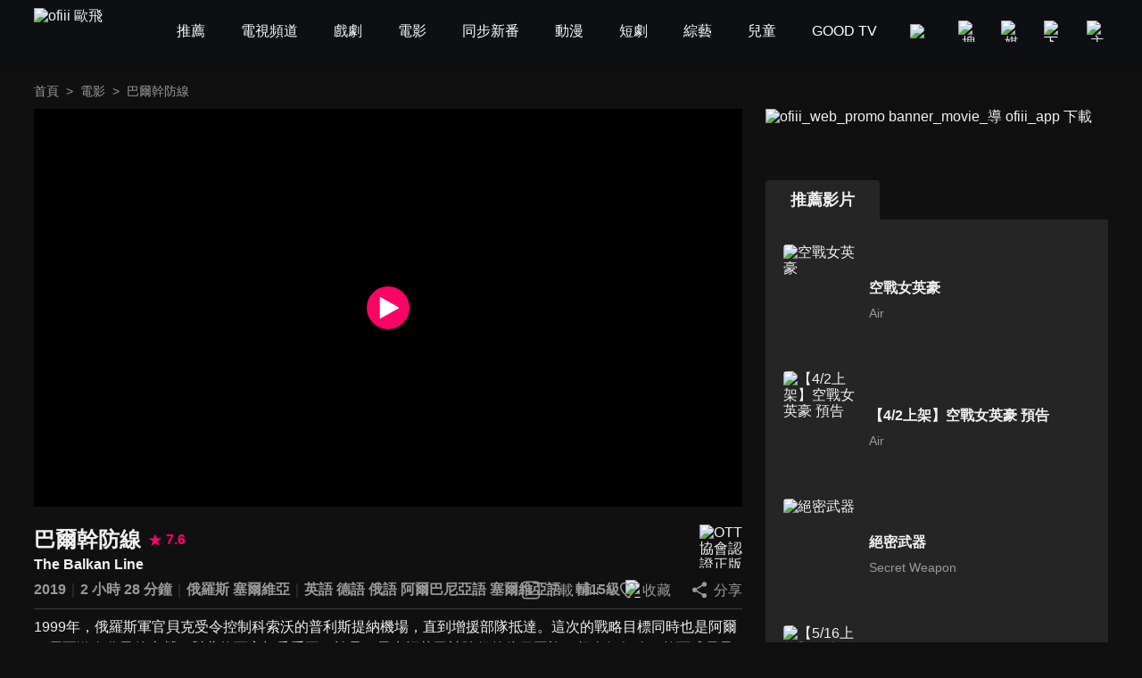

--- FILE ---
content_type: text/html; charset=utf-8
request_url: https://www.ofiii.com/vod/42915/1/E1?is_force_episode=true
body_size: 13515
content:
<!DOCTYPE html><html dir="ltr" lang="zh-Hant-TW"><head><meta charSet="utf-8"/><meta name="author" content="ofiii 歐飛"/><meta name="theme-color" content="#101010"/><meta name="color-scheme" content="dark"/><meta name="viewport" content="width=device-width, initial-scale=1.0"/><meta name="version" content="16.26.10"/><meta name="environment" content="production"/><meta property="og:site_name" content="ofiii 歐飛"/><link rel="manifest" href="/manifest.json"/><link rel="shortcut icon" type="image/x-icon" href="/favicon.ico"/><link rel="icon" type="image/png" href="/image/icon/icon@192.png"/><link rel="apple-touch-icon" type="image/png" href="/image/icon/icon@512.png"/><title>巴爾幹防線-The Balkan Line-免費電影線上看｜ofiii 歐飛</title><meta name="description" content="《巴爾幹防線》電影線上看。安東龐布施尼 Anton Pampushnyy、米萊娜拉杜洛維奇 Milena Radulovic主演。1999年，俄羅斯軍官貝克受令控制科索沃的普利斯提納機場，直到增援部隊抵達。這次的戰略目標同時也是阿爾巴尼亞激進分子的本營，對北約而言極爲重要。於是，貝克招募已被除役的往日同袍一起進行任務，然而成員只有寥寥數人，必須對抗上百名火力充足的激進分子，他們能死守機場直到增援部隊抵達嗎？"/><meta name="keywords" content="LiTV,Li,TV,LI,li,litv線上影視,Litv線上影視,LITV,LiTV,立視線上影視,tv, HD,hd,高畫質,1080,繁體中文,繁中,繁體,高清, 線上看,免費線上看,免費看,0元,零元, 完整版,電視版, 劇情,評價,追劇,分集,名單,結局,預告,花絮, 最新,跟播,更新,上架,同步,直播,全套,巴爾幹防線,線上看,安東龐布施尼 Anton Pampushnyy,米萊娜拉杜洛維奇 Milena Radulovic,尤瑞古曾可 Yuriy Kutsenko,拉夫莎娜庫爾科娃 Ravshana Kurkova,奇爾波盧欣 Kirill Polukhin,高清電影,劇情簡介,動作,戰爭,歷史"/><meta property="og:type" content="video.other"/><meta property="og:url" content="https://www.ofiii.com/vod/42915/1/E1"/><meta property="og:title" content="巴爾幹防線-The Balkan Line-免費電影線上看｜ofiii 歐飛"/><meta property="og:description" content="《巴爾幹防線》電影線上看。安東龐布施尼 Anton Pampushnyy、米萊娜拉杜洛維奇 Milena Radulovic主演。1999年，俄羅斯軍官貝克受令控制科索沃的普利斯提納機場，直到增援部隊抵達。這次的戰略目標同時也是阿爾巴尼亞激進分子的本營，對北約而言極爲重要。於是，貝克招募已被除役的往日同袍一起進行任務，然而成員只有寥寥數人，必須對抗上百名火力充足的激進分子，他們能死守機場直到增援部隊抵達嗎？"/><meta property="og:image" content="https://www.ofiii.com/api/image?src=https%3A%2F%2Fp-cdnstatic.svc.litv.tv%2Fpics%2F42915-000000-569093.jpg&amp;resize=%7B%22width%22%3A640%2C%22height%22%3A360%2C%22fit%22%3A%22contain%22%2C%22position%22%3A%22centre%22%2C%22background%22%3A%7B%22r%22%3A0%2C%22g%22%3A0%2C%22b%22%3A0%2C%22alpha%22%3A1%7D%7D&amp;removeAlpha=true"/><meta property="og:image:width" content="640"/><meta property="og:image:height" content="360"/><meta property="og:video:url" content="https://www.ofiii.com/embed/vod?seriesId=42915&amp;seasonId=1&amp;episodeId=E1"/><meta property="og:video:secure_url" content="https://www.ofiii.com/embed/vod?seriesId=42915&amp;seasonId=1&amp;episodeId=E1"/><meta property="og:video:type" content="text/html"/><meta property="og:video:width" content="640"/><meta property="og:video:height" content="360"/><link rel="canonical" href="https://www.ofiii.com/vod/42915/1/E1"/><link rel="preload" href="/api/image?src=https%3A%2F%2Fp-cdnstatic.svc.litv.tv%2Fpics%2F42915-000000-569093.jpg&amp;resize=%7B%22width%22%3A640%2C%22height%22%3A360%2C%22fit%22%3A%22contain%22%2C%22position%22%3A%22centre%22%2C%22background%22%3A%7B%22r%22%3A0%2C%22g%22%3A0%2C%22b%22%3A0%2C%22alpha%22%3A1%7D%7D&amp;removeAlpha=true" as="image" fetchPriority="high" class="jsx-828021708"/><meta name="next-head-count" content="29"/><link rel="preload" href="/font/GothamBlack.ttf" as="font" type="font/ttf" crossorigin="anonymous"/><link rel="preconnect" href="https://p-cdnstatic.svc.litv.tv"/><script id="gtm" data-nscript="beforeInteractive">(function(w,d,s,l,i){w[l]=w[l]||[];w[l].push({'gtm.start':
                    new Date().getTime(),event:'gtm.js'});var f=d.getElementsByTagName(s)[0],
                    j=d.createElement(s),dl=l!='dataLayer'?'&l='+l:'';j.async=true;j.src=
                    'https://www.googletagmanager.com/gtm.js?id='+i+dl;f.parentNode.insertBefore(j,f);
                    })(window,document,'script','dataLayer','GTM-K5NX3CK');</script><link rel="preload" href="/_next/static/css/9880585b06c4d6d5.css" as="style"/><link rel="stylesheet" href="/_next/static/css/9880585b06c4d6d5.css" data-n-g=""/><noscript data-n-css=""></noscript><script defer="" nomodule="" src="/_next/static/chunks/polyfills-c67a75d1b6f99dc8.js"></script><script src="/_next/static/chunks/webpack-c94590e9d967e993.js" defer=""></script><script src="/_next/static/chunks/framework-cfc81117475133e7.js" defer=""></script><script src="/_next/static/chunks/main-6efed6220c0fe946.js" defer=""></script><script src="/_next/static/chunks/pages/_app-f23f800d71d23e6e.js" defer=""></script><script src="/_next/static/chunks/5675-753e994a068d8f48.js" defer=""></script><script src="/_next/static/chunks/6066-799e90766c6d3c6e.js" defer=""></script><script src="/_next/static/chunks/7142-02cb06c5523ed040.js" defer=""></script><script src="/_next/static/chunks/5072-ff0c4e7f46d1b0c5.js" defer=""></script><script src="/_next/static/chunks/3997-ba9e9c577eca678d.js" defer=""></script><script src="/_next/static/chunks/2346-1eda11e7b9ab9dbc.js" defer=""></script><script src="/_next/static/chunks/6344-68c8ac09a8944eaa.js" defer=""></script><script src="/_next/static/chunks/4940-eda85b033f9a522e.js" defer=""></script><script src="/_next/static/chunks/pages/vod/%5BseriesId%5D/%5BseasonId%5D/%5BepisodeId%5D-15422d6a96ce344a.js" defer=""></script><script src="/_next/static/tVNpsphA5s6I8YA4GI7i4/_buildManifest.js" defer=""></script><script src="/_next/static/tVNpsphA5s6I8YA4GI7i4/_ssgManifest.js" defer=""></script><style id="__jsx-3313631626">:root{--footer-background-color:#eeeeee;--popup-background-color:#f7f7f7;--mask-background-color:rgba(0,0,0,0.5);--background-color-primary:#f7f7f7;--background-color-secondary:#eeeeee;--background-color-tertiary:rgba(247,247,247,0.9);--background-color-quaternary:#e1e1e1;--background-color-quinary:#eeeeee;--text-color-primary:#000000;--text-color-secondary:#666666;--text-color-tertiary:#333333;--text-color-quaternary:#999999;--box-shadow-primary:0 5px 10px 3px rgba(15,16,19,0.15);--more-button-background-image-primary:linear-gradient(to right,rgba(247,247,247,0) 0%,rgba(247,247,247,1) 12%,rgba(247,247,247,1) 100%);--more-button-text-color-primary:#199abf;--active-color-primary:#ff0266;--active-color-primary-with-text-color:#ffffff;--dividers-color-primary:rgba(0,0,0,0.2);--border-color-primary:#999999;--category-button-background-color:#e1e1e1;--category-button-text-color:#333333;--category-button-active-background-color:#666666;--category-button-active-text-color:#ffffff;--tag-button-background-color:rgba(153,153,153,0.15);--tag-button-border-color:transparent;--tag-button-text-color:#666666;--tag-button-active-background-color:rgba(241,241,241,0.1);--tag-button-active-border-color:#ff0266;--tag-button-active-text-color:#ff0266;--hightlight-text-color-primary:#ff0266;--hightlight-text-color-secondary:#f29844;--social-icon-background-color:#666666;--social-icon-logo-color:#eeeeee;}[data-theme=dark]{--footer-background-color:#1f1f1f;--popup-background-color:#252525;--mask-background-color:rgba(0,0,0,0.5);--background-color-primary:#101010;--background-color-secondary:#252525;--background-color-tertiary:rgba(51,51,51,0.9);--background-color-quaternary:#1f1f1f;--background-color-quinary:rgba(241,241,241,0.05);--text-color-primary:#f1f1f1;--text-color-secondary:#999999;--text-color-tertiary:#f1f1f1;--text-color-quaternary:#666666;--box-shadow-primary:0 5px 10px 3px rgba(15,16,19,0.6);--more-button-background-image-primary:linear-gradient(to right,rgba(16,16,16,0) 0%,rgba(16,16,16,1) 12%,rgba(16,16,16,1) 100%);--more-button-text-color-primary:#199abf;--active-color-primary:#ff0266;--active-color-primary-with-text-color:#ffffff;--dividers-color-primary:rgba(255,255,255,0.2);--border-color-primary:#666666;--category-button-background-color:rgba(241,241,241,0.2);--category-button-text-color:#f1f1f1;--category-button-active-background-color:rgba(241,241,241,0.4);--category-button-active-text-color:#f1f1f1;--tag-button-background-color:rgba(241,241,241,0.1);--tag-button-border-color:transparent;--tag-button-text-color:#f1f1f1;--tag-button-active-background-color:rgba(241,241,241,0.1);--tag-button-active-border-color:#ff0266;--tag-button-active-text-color:#ff0266;--hightlight-text-color-primary:#ff0266;--hightlight-text-color-secondary:#ecc131;--social-icon-background-color:#f1f1f1;--social-icon-logo-color:#1f1f1f;}</style><style id="__jsx-1800898765">body{font-size:16px;}h1,h2,h3,h4,h5,h6,p{font-size:16px;}a{font-size:16px;}</style><style id="__jsx-4028121353">@font-face{src:url("/font/GothamBlack.ttf");font-family:"GothamBlack";font-display:swap;}*{box-sizing:border-box;}html{font-family:"PingFangTC-Regular",Arial,sans-serif;}body{color:var(--text-color-primary);background-color:var(--background-color-primary);-webkit-text-size-adjust:none;-webkit-font-smoothing:antialiased;-moz-osx-font-smoothing:grayscale;}*:not(body){color:inherit;}h1,h2,h3,h4,h5,h6,p{margin:0;color:var(--text-color-primary);font-weight:normal;font-style:normal;}a{color:var(--text-color-primary);-webkit-text-decoration:none;text-decoration:none;-webkit-tap-highlight-color:rgba(0,0,0,0);}button{background-color:transparent;border:none;outline:none;cursor:pointer;padding:0;color:var(--text-color-primary);-webkit-tap-highlight-color:rgba(0,0,0,0);}ul{margin:0;padding:0;}table{border-spacing:0;border-collapse:collapse;}table,th,td{border:1px solid var(--border-color-primary);}.ssr_only{display:none;}figure{margin:0px;}</style><style id="__jsx-2035932555">.header_container.jsx-2035932555{height:70px;}</style><style id="__jsx-797502541">.breadcrumb_section.jsx-797502541{display:-webkit-box;display:-webkit-flex;display:-ms-flexbox;display:flex;-webkit-align-items:center;-webkit-box-align:center;-ms-flex-align:center;align-items:center;-webkit-box-pack:start;-webkit-justify-content:flex-start;-ms-flex-pack:start;justify-content:flex-start;}.breadcrumb_section.jsx-797502541 .item.jsx-797502541{font-size:14px;line-height:24px;color:var(--text-color-secondary);white-space:nowrap;}.breadcrumb_section.jsx-797502541 .item.jsx-797502541:last-child{overflow:hidden;text-overflow:ellipsis;}.breadcrumb_section.jsx-797502541 .item.link.jsx-797502541:hover{color:var(--active-color-primary);}.breadcrumb_section.jsx-797502541 .arrow.jsx-797502541{font-size:14px;line-height:24px;color:var(--text-color-secondary);margin:0 8px;}</style><style id="__jsx-828021708">.player_section.jsx-828021708{position:relative;background-color:#000000;}.player_section.jsx-828021708:before{content:"";display:block;padding-top:56.25%;}.player_section.jsx-828021708 .thumbnail.jsx-828021708{position:absolute;top:0;left:0;width:100%;height:100%;}.player_section.jsx-828021708 .play_icon.jsx-828021708{position:absolute;top:50%;left:50%;-webkit-transform:translateX(-50%) translateY(-50%);-ms-transform:translateX(-50%) translateY(-50%);transform:translateX(-50%) translateY(-50%);width:48px;height:48px;}</style><style id="__jsx-2060296143">.download_btn.jsx-2060296143{display:-webkit-box;display:-webkit-flex;display:-ms-flexbox;display:flex;-webkit-flex-direction:row;-ms-flex-direction:row;flex-direction:row;-webkit-box-pack:center;-webkit-justify-content:center;-ms-flex-pack:center;justify-content:center;-webkit-align-items:center;-webkit-box-align:center;-ms-flex-align:center;align-items:center;}.download_btn.jsx-2060296143:hover .icon.jsx-2060296143 .icon_path.jsx-2060296143{fill:var(--active-color-primary);}.download_btn.jsx-2060296143:hover .text.jsx-2060296143{color:var(--active-color-primary);}.download_btn.jsx-2060296143 .icon.jsx-2060296143{width:24px;height:25px;}.download_btn.jsx-2060296143 .icon.jsx-2060296143 .icon_path.jsx-2060296143{fill:var(--text-color-secondary);}.download_btn.jsx-2060296143 .text.jsx-2060296143{font-size:16px;color:var(--text-color-secondary);line-height:24px;margin-left:4px;white-space:nowrap;}</style><style id="__jsx-121874785">.favorite_btn.jsx-121874785{display:-webkit-box;display:-webkit-flex;display:-ms-flexbox;display:flex;-webkit-flex-direction:row;-ms-flex-direction:row;flex-direction:row;-webkit-box-pack:center;-webkit-justify-content:center;-ms-flex-pack:center;justify-content:center;-webkit-align-items:center;-webkit-box-align:center;-ms-flex-align:center;align-items:center;}.favorite_btn.jsx-121874785:hover .icon.jsx-121874785 .icon_path.jsx-121874785,.favorite_btn.focus.jsx-121874785 .icon.jsx-121874785 .icon_path.jsx-121874785{fill:var(--active-color-primary);}.favorite_btn.jsx-121874785:hover .text.jsx-121874785,.favorite_btn.focus.jsx-121874785 .text.jsx-121874785{color:var(--active-color-primary);}.favorite_btn.jsx-121874785 .icon.jsx-121874785{width:24px;height:25px;}.favorite_btn.jsx-121874785 .icon.jsx-121874785 .icon_path.jsx-121874785{fill:var(--text-color-secondary);}.favorite_btn.jsx-121874785 .text.jsx-121874785{font-size:16px;color:var(--text-color-secondary);line-height:24px;margin-left:4px;white-space:nowrap;}</style><style id="__jsx-3969123244">.share_btn.jsx-3969123244{display:-webkit-box;display:-webkit-flex;display:-ms-flexbox;display:flex;-webkit-flex-direction:row;-ms-flex-direction:row;flex-direction:row;-webkit-box-pack:center;-webkit-justify-content:center;-ms-flex-pack:center;justify-content:center;-webkit-align-items:center;-webkit-box-align:center;-ms-flex-align:center;align-items:center;}.share_btn.jsx-3969123244:hover .icon.jsx-3969123244 .icon_path.jsx-3969123244{fill:var(--active-color-primary);}.share_btn.jsx-3969123244:hover .text.jsx-3969123244{color:var(--active-color-primary);}.share_btn.jsx-3969123244 .icon.jsx-3969123244{width:24px;height:25px;}.share_btn.jsx-3969123244 .icon.jsx-3969123244 .icon_path.jsx-3969123244{fill:var(--text-color-secondary);}.share_btn.jsx-3969123244 .text.jsx-3969123244{font-size:16px;color:var(--text-color-secondary);line-height:24px;margin-left:4px;white-space:nowrap;}</style><style id="__jsx-3862431936">@charset "UTF-8";.top_section.jsx-3862431936{position:relative;margin-top:20px;}.top_section.jsx-3862431936 .title_score_section.jsx-3862431936{display:-webkit-box;display:-webkit-flex;display:-ms-flexbox;display:flex;-webkit-flex-direction:row;-ms-flex-direction:row;flex-direction:row;-webkit-box-pack:start;-webkit-justify-content:flex-start;-ms-flex-pack:start;justify-content:flex-start;-webkit-align-items:center;-webkit-box-align:center;-ms-flex-align:center;align-items:center;padding-right:64px;}.top_section.jsx-3862431936 .title_score_section.jsx-3862431936:has(+ .tools_section){margin-right:256px;}.top_section.jsx-3862431936 .title_score_section.jsx-3862431936 .title.jsx-3862431936{font-size:24px;font-weight:bold;line-height:33px;color:var(--text-color-primary);overflow:hidden;text-overflow:ellipsis;display:-webkit-box;-webkit-line-clamp:2;-webkit-box-orient:vertical;}.top_section.jsx-3862431936 .title_score_section.jsx-3862431936 .score.jsx-3862431936{display:-webkit-box;display:-webkit-flex;display:-ms-flexbox;display:flex;-webkit-flex-direction:row;-ms-flex-direction:row;flex-direction:row;-webkit-box-pack:start;-webkit-justify-content:flex-start;-ms-flex-pack:start;justify-content:flex-start;-webkit-align-items:center;-webkit-box-align:center;-ms-flex-align:center;align-items:center;margin-left:8px;}.top_section.jsx-3862431936 .title_score_section.jsx-3862431936 .score.jsx-3862431936 .icon.jsx-3862431936{width:16px;height:16px;}.top_section.jsx-3862431936 .title_score_section.jsx-3862431936 .score.jsx-3862431936 .text.jsx-3862431936{-webkit-flex:1;-ms-flex:1;flex:1;color:var(--active-color-primary);font-size:16px;font-weight:bold;line-height:24px;margin-left:4px;}.top_section.jsx-3862431936 .subtitle_section.jsx-3862431936{font-size:16px;font-weight:bold;line-height:24px;color:var(--text-color-primary);overflow:hidden;text-overflow:ellipsis;display:-webkit-box;-webkit-line-clamp:2;-webkit-box-orient:vertical;padding-right:64px;}.top_section.jsx-3862431936 .subtitle_section.jsx-3862431936:has(+ .tools_section){margin-right:256px;}.top_section.jsx-3862431936 .inline_section.jsx-3862431936{margin-top:4px;}.top_section.jsx-3862431936 .inline_section.jsx-3862431936:has(+ .tools_section){margin-right:256px;}.top_section.jsx-3862431936 .inline_section.jsx-3862431936 .item.jsx-3862431936{display:inline;}.top_section.jsx-3862431936 .inline_section.jsx-3862431936 .item.jsx-3862431936:not(:last-child):after{content:"｜";color:var(--dividers-color-primary);}.top_section.jsx-3862431936 .inline_section.jsx-3862431936 .item.jsx-3862431936 .list.jsx-3862431936{font-size:16px;font-weight:bold;line-height:24px;color:var(--text-color-secondary);}.top_section.jsx-3862431936 .inline_section.jsx-3862431936 .item.jsx-3862431936 .list.jsx-3862431936:not(:last-child):after{content:" ";}.top_section.jsx-3862431936 .inline_section.jsx-3862431936 .item.jsx-3862431936 .list.white.jsx-3862431936{color:var(--text-color-primary);}.top_section.jsx-3862431936 .inline_section.jsx-3862431936 .item.jsx-3862431936 .list.yellow.jsx-3862431936{color:var(--hightlight-text-color-secondary);}.top_section.jsx-3862431936 .inline_section.jsx-3862431936 .item.jsx-3862431936 .list.pink.jsx-3862431936{color:var(--hightlight-text-color-primary);}.top_section.jsx-3862431936 .inline_section.jsx-3862431936 .item.jsx-3862431936 .list.link.jsx-3862431936:hover{color:var(--active-color-primary);}.top_section.jsx-3862431936 .inline_section.jsx-3862431936 .item.jsx-3862431936 .icon.jsx-3862431936{display:inline-block;vertical-align:middle;margin-left:2px;}.top_section.jsx-3862431936 .tools_section.jsx-3862431936{position:absolute;right:0;bottom:0;display:-webkit-box;display:-webkit-flex;display:-ms-flexbox;display:flex;-webkit-flex-direction:row;-ms-flex-direction:row;flex-direction:row;-webkit-box-pack:start;-webkit-justify-content:flex-start;-ms-flex-pack:start;justify-content:flex-start;-webkit-align-items:center;-webkit-box-align:center;-ms-flex-align:center;align-items:center;}.top_section.jsx-3862431936 .tools_section.jsx-3862431936 .item.jsx-3862431936{margin-left:20px;}.top_section.jsx-3862431936 .ott_icon.jsx-3862431936{display:block;position:absolute;right:0;top:0;width:48px;height:49px;}</style><style id="__jsx-1531172110">@charset "UTF-8";.bottom_section.jsx-1531172110{border-top:1px solid var(--dividers-color-primary);margin-top:8px;padding-top:8px;}.bottom_section.close.jsx-1531172110{margin-bottom:-32px;}.bottom_section.close.jsx-1531172110 .description.jsx-1531172110{overflow:hidden;text-overflow:ellipsis;display:-webkit-box;-webkit-line-clamp:3;-webkit-box-orient:vertical;}.bottom_section.close.jsx-1531172110 .tags_items.jsx-1531172110,.bottom_section.close.jsx-1531172110 .award.jsx-1531172110,.bottom_section.close.jsx-1531172110 .hashtags.jsx-1531172110{display:none;}.bottom_section.close.jsx-1531172110 .more_btn.jsx-1531172110{-webkit-transform:translateY(-32px);-ms-transform:translateY(-32px);transform:translateY(-32px);background-image:var(--more-button-background-image-primary);padding-left:20px;}.bottom_section.jsx-1531172110 .description.jsx-1531172110{font-size:16px;line-height:24px;color:var(--text-color-tertiary);}.bottom_section.jsx-1531172110 .tags_items.jsx-1531172110 .tags_item.jsx-1531172110{display:-webkit-box;display:-webkit-flex;display:-ms-flexbox;display:flex;-webkit-flex-direction:row;-ms-flex-direction:row;flex-direction:row;-webkit-box-pack:start;-webkit-justify-content:flex-start;-ms-flex-pack:start;justify-content:flex-start;-webkit-align-items:flex-start;-webkit-box-align:flex-start;-ms-flex-align:flex-start;align-items:flex-start;}.bottom_section.jsx-1531172110 .tags_items.jsx-1531172110 .tags_item.jsx-1531172110 .item_title.jsx-1531172110{width:-webkit-fit-content;width:-moz-fit-content;width:fit-content;font-size:16px;line-height:32px;color:var(--text-color-tertiary);margin-top:10px;}.bottom_section.jsx-1531172110 .tags_items.jsx-1531172110 .tags_item.jsx-1531172110 .item_title.jsx-1531172110:after{content:"：";}.bottom_section.jsx-1531172110 .tags_items.jsx-1531172110 .tags_item.jsx-1531172110 .item_content.jsx-1531172110{-webkit-flex:1;-ms-flex:1;flex:1;display:-webkit-box;display:-webkit-flex;display:-ms-flexbox;display:flex;-webkit-flex-direction:row;-ms-flex-direction:row;flex-direction:row;-webkit-flex-wrap:wrap;-ms-flex-wrap:wrap;flex-wrap:wrap;-webkit-box-pack:start;-webkit-justify-content:flex-start;-ms-flex-pack:start;justify-content:flex-start;-webkit-align-items:flex-start;-webkit-box-align:flex-start;-ms-flex-align:flex-start;align-items:flex-start;}.bottom_section.jsx-1531172110 .tags_items.jsx-1531172110 .tags_item.jsx-1531172110 .item_content.jsx-1531172110 .item.jsx-1531172110{display:block;font-size:14px;line-height:30px;background-color:var(--tag-button-background-color);color:var(--tag-button-text-color);border:1px solid var(--tag-button-border-color);border-radius:4px;padding:0 6px;margin-top:10px;margin-right:8px;}.bottom_section.jsx-1531172110 .tags_items.jsx-1531172110 .tags_item.jsx-1531172110 .item_content.jsx-1531172110 .item.jsx-1531172110:hover{background-color:var(--tag-button-active-background-color);color:var(--tag-button-active-text-color);border:1px solid var(--tag-button-active-border-color);}.bottom_section.jsx-1531172110 .description.jsx-1531172110+.tags_items.jsx-1531172110{margin-top:30px;}.bottom_section.jsx-1531172110 .award.jsx-1531172110{display:-webkit-box;display:-webkit-flex;display:-ms-flexbox;display:flex;-webkit-flex-direction:row;-ms-flex-direction:row;flex-direction:row;-webkit-box-pack:start;-webkit-justify-content:flex-start;-ms-flex-pack:start;justify-content:flex-start;-webkit-align-items:flex-start;-webkit-box-align:flex-start;-ms-flex-align:flex-start;align-items:flex-start;margin-top:24px;}.bottom_section.jsx-1531172110 .award.jsx-1531172110 .title.jsx-1531172110{width:-webkit-fit-content;width:-moz-fit-content;width:fit-content;font-size:16px;line-height:24px;color:var(--text-color-tertiary);}.bottom_section.jsx-1531172110 .award.jsx-1531172110 .title.jsx-1531172110:after{content:"：";}.bottom_section.jsx-1531172110 .award.jsx-1531172110 .content.jsx-1531172110{-webkit-flex:1;-ms-flex:1;flex:1;font-size:16px;line-height:24px;color:var(--text-color-tertiary);}.bottom_section.jsx-1531172110 .hashtags.jsx-1531172110{display:-webkit-box;display:-webkit-flex;display:-ms-flexbox;display:flex;-webkit-flex-direction:row;-ms-flex-direction:row;flex-direction:row;-webkit-flex-wrap:wrap;-ms-flex-wrap:wrap;flex-wrap:wrap;-webkit-box-pack:start;-webkit-justify-content:flex-start;-ms-flex-pack:start;justify-content:flex-start;-webkit-align-items:flex-start;-webkit-box-align:flex-start;-ms-flex-align:flex-start;align-items:flex-start;margin-top:20px;}.bottom_section.jsx-1531172110 .hashtags.jsx-1531172110 .item.jsx-1531172110{font-size:16px;line-height:24px;color:var(--more-button-text-color-primary);margin-right:8px;}.bottom_section.jsx-1531172110 .more_btn.jsx-1531172110{display:-webkit-box;display:-webkit-flex;display:-ms-flexbox;display:flex;-webkit-flex-direction:row;-ms-flex-direction:row;flex-direction:row;-webkit-box-pack:center;-webkit-justify-content:center;-ms-flex-pack:center;justify-content:center;-webkit-align-items:center;-webkit-box-align:center;-ms-flex-align:center;align-items:center;margin-top:10px;margin-left:auto;}.bottom_section.jsx-1531172110 .more_btn.open.jsx-1531172110 .icon.jsx-1531172110{-webkit-transform:rotate(180deg);-ms-transform:rotate(180deg);transform:rotate(180deg);}.bottom_section.jsx-1531172110 .more_btn.jsx-1531172110 .text.jsx-1531172110{font-size:16px;line-height:22px;color:var(--more-button-text-color-primary);}.bottom_section.jsx-1531172110 .more_btn.jsx-1531172110 .icon.jsx-1531172110{width:20px;height:20px;margin-left:4px;}</style><style id="__jsx-3456058767">.trailer_section.jsx-3456058767{margin-top:40px;}</style><style id="__jsx-449531850">.recommend_section.jsx-449531850{margin-top:40px;}.recommend_section.jsx-449531850 .title_more_section.jsx-449531850{display:-webkit-box;display:-webkit-flex;display:-ms-flexbox;display:flex;-webkit-flex-direction:row;-ms-flex-direction:row;flex-direction:row;-webkit-box-pack:justify;-webkit-justify-content:space-between;-ms-flex-pack:justify;justify-content:space-between;-webkit-align-items:flex-end;-webkit-box-align:flex-end;-ms-flex-align:flex-end;align-items:flex-end;}.recommend_section.jsx-449531850 .title_more_section.jsx-449531850 .title.jsx-449531850{font-size:24px;font-weight:bold;line-height:33px;color:var(--text-color-primary);}.recommend_section.jsx-449531850 .title_more_section.jsx-449531850 .more_btn.jsx-449531850{display:-webkit-box;display:-webkit-flex;display:-ms-flexbox;display:flex;-webkit-flex-direction:row;-ms-flex-direction:row;flex-direction:row;-webkit-box-pack:center;-webkit-justify-content:center;-ms-flex-pack:center;justify-content:center;-webkit-align-items:center;-webkit-box-align:center;-ms-flex-align:center;align-items:center;}.recommend_section.jsx-449531850 .title_more_section.jsx-449531850 .more_btn.open.jsx-449531850 .icon.jsx-449531850{-webkit-transform:rotate(180deg);-ms-transform:rotate(180deg);transform:rotate(180deg);}.recommend_section.jsx-449531850 .title_more_section.jsx-449531850 .more_btn.jsx-449531850 .text.jsx-449531850{font-size:16px;line-height:22px;color:var(--more-button-text-color-primary);}.recommend_section.jsx-449531850 .title_more_section.jsx-449531850 .more_btn.jsx-449531850 .icon.jsx-449531850{width:20px;height:20px;margin-left:4px;}</style><style id="__jsx-126687236">.banner_promote_section.jsx-126687236{position:relative;width:100%;margin-bottom:20px;}.banner_promote_section.jsx-126687236:before{content:"";display:block;padding-top:15.62%;}.banner_promote_section.jsx-126687236 .link.jsx-126687236{position:absolute;top:0;left:0;width:100%;height:100%;display:block;}</style><style id="__jsx-623753578">.tab_section.jsx-623753578{margin-bottom:40px;}.tab_section.jsx-623753578 .tab_btns_section.jsx-623753578 .tab_btn.jsx-623753578{background-color:var(--background-color-quaternary);font-size:18px;font-weight:bold;line-height:44px;text-align:center;color:var(--text-color-quaternary);width:33.33%;padding:0 10px;overflow:hidden;text-overflow:ellipsis;white-space:nowrap;}.tab_section.jsx-623753578 .tab_btns_section.jsx-623753578 .tab_btn.jsx-623753578:first-child{border-top-left-radius:4px;}.tab_section.jsx-623753578 .tab_btns_section.jsx-623753578 .tab_btn.jsx-623753578:last-child{border-top-right-radius:4px;}.tab_section.jsx-623753578 .tab_btns_section.jsx-623753578 .tab_btn.focus.jsx-623753578{background-color:var(--background-color-secondary);color:var(--text-color-primary);}.tab_section.jsx-623753578 .tab_content_section.jsx-623753578{background-color:var(--background-color-secondary);border-bottom-left-radius:4px;border-bottom-right-radius:4px;max-height:600px;display:-webkit-box;display:-webkit-flex;display:-ms-flexbox;display:flex;-webkit-flex-direction:column;-ms-flex-direction:column;flex-direction:column;}</style><style id="__jsx-1312879502">.content_item.jsx-1312879502{display:-webkit-box;display:-webkit-flex;display:-ms-flexbox;display:flex;-webkit-flex-direction:row;-ms-flex-direction:row;flex-direction:row;-webkit-box-pack:start;-webkit-justify-content:flex-start;-ms-flex-pack:start;justify-content:flex-start;-webkit-align-items:center;-webkit-box-align:center;-ms-flex-align:center;align-items:center;padding:8px 0;}.content_item.jsx-1312879502 .poster_section.jsx-1312879502{width:26%;position:relative;border-radius:4px;overflow:hidden;}.content_item.jsx-1312879502 .poster_section.jsx-1312879502:before{content:"";display:block;padding-top:141.33%;}.content_item.jsx-1312879502 .poster_section.jsx-1312879502 .rank.jsx-1312879502{position:absolute;top:0;left:0;width:100%;height:100%;background-image:linear-gradient(to bottom,rgba(0,0,0,0) 71%,rgba(0,0,0,0.5));}.content_item.jsx-1312879502 .poster_section.jsx-1312879502 .rank.jsx-1312879502 .text.jsx-1312879502{position:absolute;right:6px;bottom:0;color:#ffffff;font-size:32px;font-family:"GothamBlack",sans-serif;}.content_item.jsx-1312879502 .text_section.jsx-1312879502{-webkit-flex:1;-ms-flex:1;flex:1;margin-left:2%;}.content_item.jsx-1312879502 .text_section.jsx-1312879502 .title_score_section.jsx-1312879502{display:-webkit-box;display:-webkit-flex;display:-ms-flexbox;display:flex;-webkit-flex-direction:row;-ms-flex-direction:row;flex-direction:row;-webkit-box-pack:start;-webkit-justify-content:flex-start;-ms-flex-pack:start;justify-content:flex-start;-webkit-align-items:center;-webkit-box-align:center;-ms-flex-align:center;align-items:center;}.content_item.jsx-1312879502 .text_section.jsx-1312879502 .title_score_section.jsx-1312879502 .title.jsx-1312879502{font-size:16px;font-weight:bold;line-height:24px;color:var(--text-color-primary);overflow:hidden;text-overflow:ellipsis;display:-webkit-box;-webkit-line-clamp:2;-webkit-box-orient:vertical;}@media screen and (max-width:1024px){.content_item.jsx-1312879502 .text_section.jsx-1312879502 .title_score_section.jsx-1312879502 .title.jsx-1312879502{-webkit-line-clamp:1;}}.content_item.jsx-1312879502 .text_section.jsx-1312879502 .title_score_section.jsx-1312879502 .title.jsx-1312879502:hover{color:var(--active-color-primary);}.content_item.jsx-1312879502 .text_section.jsx-1312879502 .title_score_section.jsx-1312879502 .score.jsx-1312879502{display:-webkit-box;display:-webkit-flex;display:-ms-flexbox;display:flex;-webkit-flex-direction:row;-ms-flex-direction:row;flex-direction:row;-webkit-box-pack:start;-webkit-justify-content:flex-start;-ms-flex-pack:start;justify-content:flex-start;-webkit-align-items:center;-webkit-box-align:center;-ms-flex-align:center;align-items:center;margin-left:8px;}.content_item.jsx-1312879502 .text_section.jsx-1312879502 .title_score_section.jsx-1312879502 .score.jsx-1312879502 .icon.jsx-1312879502{width:16px;height:16px;}.content_item.jsx-1312879502 .text_section.jsx-1312879502 .title_score_section.jsx-1312879502 .score.jsx-1312879502 .text.jsx-1312879502{-webkit-flex:1;-ms-flex:1;flex:1;color:var(--active-color-primary);font-size:14px;font-weight:bold;line-height:24px;margin-left:4px;}.content_item.jsx-1312879502 .text_section.jsx-1312879502 .description.jsx-1312879502{font-size:14px;line-height:24px;color:var(--text-color-secondary);margin-top:4px;}.content_item.jsx-1312879502 .text_section.jsx-1312879502 .genre_items.jsx-1312879502{display:-webkit-box;display:-webkit-flex;display:-ms-flexbox;display:flex;-webkit-flex-direction:row;-ms-flex-direction:row;flex-direction:row;-webkit-flex-wrap:wrap;-ms-flex-wrap:wrap;flex-wrap:wrap;-webkit-box-pack:start;-webkit-justify-content:flex-start;-ms-flex-pack:start;justify-content:flex-start;-webkit-align-items:flex-start;-webkit-box-align:flex-start;-ms-flex-align:flex-start;align-items:flex-start;}.content_item.jsx-1312879502 .text_section.jsx-1312879502 .genre_items.jsx-1312879502 .genre_item.jsx-1312879502{font-size:12px;line-height:25px;background-color:var(--tag-button-background-color);color:var(--tag-button-text-color);border:1px solid var(--tag-button-border-color);border-radius:4px;padding:0 6px;margin-top:8px;margin-right:8px;}.content_item.jsx-1312879502 .text_section.jsx-1312879502 .genre_items.jsx-1312879502 .genre_item.jsx-1312879502:hover{background-color:var(--tag-button-active-background-color);color:var(--tag-button-active-text-color);border:1px solid var(--tag-button-active-border-color);}</style><style id="__jsx-197466806">.rank_section.jsx-197466806 .title_section.jsx-197466806{font-size:24px;font-weight:bold;line-height:33px;color:var(--text-color-primary);margin-bottom:10px;}</style><style id="__jsx-20990470">.main_section.jsx-20990470{max-width:1400px;margin:20px auto;}.main_section.jsx-20990470 .breadcrumb_container.jsx-20990470{margin:0 3%;padding-bottom:8px;}.main_section.jsx-20990470 .main_container.jsx-20990470{display:-webkit-box;display:-webkit-flex;display:-ms-flexbox;display:flex;-webkit-flex-direction:row;-ms-flex-direction:row;flex-direction:row;-webkit-box-pack:justify;-webkit-justify-content:space-between;-ms-flex-pack:justify;justify-content:space-between;-webkit-align-items:flex-start;-webkit-box-align:flex-start;-ms-flex-align:flex-start;align-items:flex-start;}.main_section.jsx-20990470 .main_container.jsx-20990470 .left_section.jsx-20990470{width:62%;margin-left:3%;margin-right:1%;}.main_section.jsx-20990470 .main_container.jsx-20990470 .left_section.jsx-20990470 .player_container.jsx-20990470{position:relative;}.main_section.jsx-20990470 .main_container.jsx-20990470 .left_section.jsx-20990470 .player_container.fullwindow.jsx-20990470{position:fixed;top:0;left:0;width:100%;height:100%;z-index:101;}.main_section.jsx-20990470 .main_container.jsx-20990470 .right_section.jsx-20990470{width:30%;margin-left:1%;margin-right:3%;}</style></head><body><div id="__next"><script>!function(){try{var d=document.documentElement,n='data-theme',s='setAttribute';var e=localStorage.getItem('theme');if('system'===e||(!e&&false)){var t='(prefers-color-scheme: dark)',m=window.matchMedia(t);if(m.media!==t||m.matches){d.style.colorScheme = 'dark';d[s](n,'dark')}else{d.style.colorScheme = 'light';d[s](n,'light')}}else if(e){d[s](n,e|| '')}else{d[s](n,'dark')}if(e==='light'||e==='dark'||!e)d.style.colorScheme=e||'dark'}catch(e){}}()</script><div class="jsx-2035932555 header_container"></div><div class="jsx-20990470 main_section"><div class="jsx-20990470 breadcrumb_container"><div class="jsx-797502541 breadcrumb_section"><a class="jsx-797502541 item link" href="/">首頁</a><span class="jsx-797502541 arrow">&gt;</span><a class="jsx-797502541 item link" href="/topic/4">電影</a><span class="jsx-797502541 arrow">&gt;</span><span class="jsx-797502541 item">巴爾幹防線</span></div></div><div class="jsx-20990470 main_container"><div class="jsx-20990470 left_section"><div class="jsx-20990470 player_container "><div class="jsx-828021708 player_section"><video poster="/api/image?src=https%3A%2F%2Fp-cdnstatic.svc.litv.tv%2Fpics%2F42915-000000-569093.jpg&amp;resize=%7B%22width%22%3A640%2C%22height%22%3A360%2C%22fit%22%3A%22contain%22%2C%22position%22%3A%22centre%22%2C%22background%22%3A%7B%22r%22%3A0%2C%22g%22%3A0%2C%22b%22%3A0%2C%22alpha%22%3A1%7D%7D&amp;removeAlpha=true" class="jsx-828021708 thumbnail"></video><svg width="48" height="48" viewBox="0 0 48 48" xmlns="http://www.w3.org/2000/svg" class="jsx-828021708 play_icon"><g fill="none" fill-rule="evenodd" class="jsx-828021708"><circle fill="#ff0266" cx="24" cy="24" r="24" class="jsx-828021708"></circle><path d="M35.911 24.34a.692.692 0 0 1-.262.265L15.694 35.91a.686.686 0 0 1-1.027-.605V12.694a.692.692 0 0 1 1.027-.605l19.955 11.306c.331.188.449.611.262.945z" fill="#ffffff" class="jsx-828021708"></path></g></svg></div></div><div class="detail_section"><div class="jsx-3862431936 top_section"><div class="jsx-3862431936 title_score_section"><h1 class="jsx-3862431936 title">巴爾幹防線</h1><div class="jsx-3862431936 score"><svg width="16" height="16" viewBox="0 0 16 16" xmlns="http://www.w3.org/2000/svg" class="jsx-3862431936 icon"><path d="m8 11.81-4.714 3.142L5.38 9.714.667 6.571h5.238L8 1.333l2.095 5.238h5.238L10.62 9.714l2.095 5.238z" fill="#ff0266" fill-rule="evenodd" class="jsx-3862431936"></path></svg><div class="jsx-3862431936 text">7.6</div></div></div><h2 class="jsx-3862431936 subtitle_section">The Balkan Line</h2><div class="jsx-3862431936 inline_section"><div class="jsx-3862431936 item"><a title="2019" target="_blank" class="jsx-3862431936 list link" href="/subject/year/2019?content-type=movie">2019</a></div><p class="jsx-3862431936 item"><span class="jsx-3862431936 list">2 小時 28 分鐘</span></p><div class="jsx-3862431936 item"><a title="俄羅斯" target="_blank" class="jsx-3862431936 list link" href="/subject/country/179?content-type=movie">俄羅斯</a><a title="塞爾維亞" target="_blank" class="jsx-3862431936 list link" href="/subject/country/246?content-type=movie">塞爾維亞</a></div><div class="jsx-3862431936 item"><a title="英語" target="_blank" class="jsx-3862431936 list link" href="/subject/language/6?content-type=movie">英語</a><a title="德語" target="_blank" class="jsx-3862431936 list link" href="/subject/language/12?content-type=movie">德語</a><a title="俄語" target="_blank" class="jsx-3862431936 list link" href="/subject/language/15?content-type=movie">俄語</a><a title="阿爾巴尼亞語" target="_blank" class="jsx-3862431936 list link" href="/subject/language/44?content-type=movie">阿爾巴尼亞語</a><a title="塞爾維亞語" target="_blank" class="jsx-3862431936 list link" href="/subject/language/67?content-type=movie">塞爾維亞語</a></div><p class="jsx-3862431936 item"><span class="jsx-3862431936 list">輔15級</span><span class="jsx-3862431936 icon"><span style="box-sizing:border-box;display:inline-block;overflow:hidden;width:initial;height:initial;background:none;opacity:1;border:0;margin:0;padding:0;position:relative;max-width:100%"><span style="box-sizing:border-box;display:block;width:initial;height:initial;background:none;opacity:1;border:0;margin:0;padding:0;max-width:100%"><img style="display:block;max-width:100%;width:initial;height:initial;background:none;opacity:1;border:0;margin:0;padding:0" alt="" aria-hidden="true" src="data:image/svg+xml,%3csvg%20xmlns=%27http://www.w3.org/2000/svg%27%20version=%271.1%27%20width=%2720%27%20height=%2720%27/%3e"/></span><img alt="15+" src="[data-uri]" decoding="async" data-nimg="intrinsic" style="position:absolute;top:0;left:0;bottom:0;right:0;box-sizing:border-box;padding:0;border:none;margin:auto;display:block;width:0;height:0;min-width:100%;max-width:100%;min-height:100%;max-height:100%"/><noscript><img alt="15+" src="/image/detail/desktop/rating/15.svg" decoding="async" data-nimg="intrinsic" style="position:absolute;top:0;left:0;bottom:0;right:0;box-sizing:border-box;padding:0;border:none;margin:auto;display:block;width:0;height:0;min-width:100%;max-width:100%;min-height:100%;max-height:100%" loading="lazy"/></noscript></span></span></p></div><div class="jsx-3862431936 tools_section"><div class="jsx-3862431936 item"><a title="下載 ofiii" class="jsx-2060296143 download_btn" href="/service/download"><svg width="24" height="24" viewBox="0 0 24 24" xmlns="http://www.w3.org/2000/svg" class="jsx-2060296143 icon"><g fill-rule="evenodd" class="jsx-2060296143 icon_path"><path d="M18 2a4 4 0 0 1 4 4v12a4 4 0 0 1-4 4H6a4 4 0 0 1-4-4V6a4 4 0 0 1 4-4h12zm0 1.5H6A2.5 2.5 0 0 0 3.5 6v12A2.5 2.5 0 0 0 6 20.5h12a2.5 2.5 0 0 0 2.5-2.5V6A2.5 2.5 0 0 0 18 3.5z" class="jsx-2060296143"></path><path d="m12 17.25 5.25-5.398-.99-1.019-3.53 3.63V6.75h-1.46v7.713l-3.53-3.63-.99 1.019z" class="jsx-2060296143"></path></g></svg><div class="jsx-2060296143 text">下載 ofiii</div></a></div><div class="jsx-3862431936 item"><button title="收藏" class="jsx-121874785 favorite_btn "><svg width="24" height="24" viewBox="0 0 24 24" xmlns="http://www.w3.org/2000/svg" class="jsx-121874785 icon"><path d="M16.05 3.25c2.772 0 4.95 2.374 4.95 5.395 0 2.328-1.206 4.386-3.252 6.731l-.468.526-.495.537-.257.273-.533.556-.558.57-1.185 1.188-.947.939L12 21.25l-2.556-2.535-.593-.592c-.217-.219-.43-.434-.637-.646l-.607-.627-.575-.61C4.517 13.525 3 11.255 3 8.644 3 5.624 5.178 3.25 7.95 3.25c1.566 0 3.069.795 4.05 2.05.981-1.255 2.484-2.05 4.05-2.05zm0 1.5c-.998 0-2.005.482-2.72 1.295l-.148.179L12 7.736l-1.182-1.512c-.72-.92-1.799-1.474-2.868-1.474-1.913 0-3.45 1.675-3.45 3.895 0 1.512.599 2.925 2.159 4.871l.362.442.194.228.412.47.445.493.48.515.517.54.552.565 2.383 2.372 1.09-1.082 1.092-1.095.775-.792.465-.484.427-.452.573-.625.342-.385.311-.363.284-.345.132-.166.247-.322c.117-.158.227-.312.33-.463l.196-.298.092-.147.174-.293.082-.147.156-.294.074-.148c.442-.896.654-1.735.654-2.595 0-2.22-1.537-3.895-3.45-3.895z" fill="#999999" fill-rule="evenodd" class="jsx-121874785 icon_path"></path></svg><div class="jsx-121874785 text">收藏</div></button></div><div class="jsx-3862431936 item"><button title="分享" class="jsx-3969123244 share_btn"><svg width="24" height="25" viewBox="0 0 24 25" xmlns="http://www.w3.org/2000/svg" class="jsx-3969123244 icon"><path d="M17.422 15.933c-.687 0-1.302.271-1.771.696l-6.443-3.75c.045-.208.081-.416.081-.633 0-.217-.036-.425-.081-.632l6.37-3.714a2.7 2.7 0 0 0 1.844.732c1.5 0 2.71-1.211 2.71-2.711 0-1.5-1.21-2.711-2.71-2.711S14.71 4.42 14.71 5.92c0 .218.036.426.081.633l-6.37 3.714a2.7 2.7 0 0 0-1.844-.732c-1.5 0-2.71 1.211-2.71 2.711 0 1.5 1.21 2.711 2.71 2.711a2.7 2.7 0 0 0 1.844-.732l6.433 3.76a2.55 2.55 0 0 0-.072.586 2.642 2.642 0 0 0 2.639 2.639 2.642 2.642 0 0 0 2.638-2.639 2.642 2.642 0 0 0-2.638-2.638z" fill="#999999" fill-rule="evenodd" class="jsx-3969123244 icon_path"></path></svg><div class="jsx-3969123244 text">分享</div></button></div></div><a href="/service/copyright" target="_blank" title="OTT協會認證正版影音" class="jsx-3862431936 ott_icon"><span style="box-sizing:border-box;display:block;overflow:hidden;width:initial;height:initial;background:none;opacity:1;border:0;margin:0;padding:0;position:relative"><span style="box-sizing:border-box;display:block;width:initial;height:initial;background:none;opacity:1;border:0;margin:0;padding:0;padding-top:102.08333333333333%"></span><img alt="OTT協會認證正版影音" src="[data-uri]" decoding="async" data-nimg="responsive" style="position:absolute;top:0;left:0;bottom:0;right:0;box-sizing:border-box;padding:0;border:none;margin:auto;display:block;width:0;height:0;min-width:100%;max-width:100%;min-height:100%;max-height:100%"/><noscript><img alt="OTT協會認證正版影音" src="/image/detail/desktop/dark/ott.png" decoding="async" data-nimg="responsive" style="position:absolute;top:0;left:0;bottom:0;right:0;box-sizing:border-box;padding:0;border:none;margin:auto;display:block;width:0;height:0;min-width:100%;max-width:100%;min-height:100%;max-height:100%" loading="lazy"/></noscript></span></a></div><div class="jsx-1531172110 bottom_section open"><p class="jsx-1531172110 description">1999年，俄羅斯軍官貝克受令控制科索沃的普利斯提納機場，直到增援部隊抵達。這次的戰略目標同時也是阿爾巴尼亞激進分子的本營，對北約而言極爲重要。於是，貝克招募已被除役的往日同袍一起進行任務，然而成員只有寥寥數人，必須對抗上百名火力充足的激進分子，他們能死守機場直到增援部隊抵達嗎？</p><div class="jsx-1531172110 tags_items"><div class="jsx-1531172110 tags_item"><div class="jsx-1531172110 item_title">類型</div><div class="jsx-1531172110 item_content"><a title="動作" target="_blank" class="jsx-1531172110 item" href="/subject/genre/1?content-type=movie">動作</a><a title="歷史" target="_blank" class="jsx-1531172110 item" href="/subject/genre/49?content-type=movie">歷史</a><a title="戰爭" target="_blank" class="jsx-1531172110 item" href="/subject/genre/115?content-type=movie">戰爭</a></div></div><div class="jsx-1531172110 tags_item"><div class="jsx-1531172110 item_title">演員</div><div class="jsx-1531172110 item_content"><a title="安東龐布施尼 Anton Pampushnyy" target="_blank" class="jsx-1531172110 item" href="/subject/credit/121130?content-type=movie">安東龐布施尼 Anton Pampushnyy</a><a title="米萊娜拉杜洛維奇 Milena Radulovic" target="_blank" class="jsx-1531172110 item" href="/subject/credit/121131?content-type=movie">米萊娜拉杜洛維奇 Milena Radulovic</a><a title="戈沙庫琴科 Gosha Kutsenko" target="_blank" class="jsx-1531172110 item" href="/subject/credit/169290?content-type=movie">戈沙庫琴科 Gosha Kutsenko</a><a title="拉夫莎娜庫爾科娃 Ravshana Kurkova" target="_blank" class="jsx-1531172110 item" href="/subject/credit/83565?content-type=movie">拉夫莎娜庫爾科娃 Ravshana Kurkova</a><a title="奇爾波盧欣 Kirill Polukhin" target="_blank" class="jsx-1531172110 item" href="/subject/credit/85974?content-type=movie">奇爾波盧欣 Kirill Polukhin</a><a title="米羅斯畢克維克 Milos Bikovic" target="_blank" class="jsx-1531172110 item" href="/subject/credit/121132?content-type=movie">米羅斯畢克維克 Milos Bikovic</a><a title="喬基科米提克 Gojko Mitic" target="_blank" class="jsx-1531172110 item" href="/subject/credit/121133?content-type=movie">喬基科米提克 Gojko Mitic</a><a title="麥克克繆洛夫 Michael Khmurov" target="_blank" class="jsx-1531172110 item" href="/subject/credit/121134?content-type=movie">麥克克繆洛夫 Michael Khmurov</a><a title="尼基塔科洛格利維 Nikita Kologrivyy" target="_blank" class="jsx-1531172110 item" href="/subject/credit/118586?content-type=movie">尼基塔科洛格利維 Nikita Kologrivyy</a><a title="亞歷山大拉多伊奇 Aleksandar Radojicic" target="_blank" class="jsx-1531172110 item" href="/subject/credit/169292?content-type=movie">亞歷山大拉多伊奇 Aleksandar Radojicic</a><a title="黛妮爾加西亞 Daniella Garcia" target="_blank" class="jsx-1531172110 item" href="/subject/credit/121135?content-type=movie">黛妮爾加西亞 Daniella Garcia</a><a title="亞歷山大斯雷奇科維奇 Aleksandar Sreckovic" target="_blank" class="jsx-1531172110 item" href="/subject/credit/169293?content-type=movie">亞歷山大斯雷奇科維奇 Aleksandar Sreckovic</a><a title="米奧德拉格拉多尼奇 Miodrag Radonjic" target="_blank" class="jsx-1531172110 item" href="/subject/credit/169294?content-type=movie">米奧德拉格拉多尼奇 Miodrag Radonjic</a><a title="康斯坦丁索洛維約夫 Konstantin Solovyov" target="_blank" class="jsx-1531172110 item" href="/subject/credit/169295?content-type=movie">康斯坦丁索洛維約夫 Konstantin Solovyov</a></div></div><div class="jsx-1531172110 tags_item"><div class="jsx-1531172110 item_title">編劇</div><div class="jsx-1531172110 item_content"><a title="安德魯沃爾金 Andrey Volgin" target="_blank" class="jsx-1531172110 item" href="/subject/credit/121127?content-type=movie">安德魯沃爾金 Andrey Volgin</a><a title="伊凡納烏莫夫 Ivan Naumov" target="_blank" class="jsx-1531172110 item" href="/subject/credit/169296?content-type=movie">伊凡納烏莫夫 Ivan Naumov</a><a title="娜塔莉雅納扎羅瓦 Natalya Nazarova" target="_blank" class="jsx-1531172110 item" href="/subject/credit/169297?content-type=movie">娜塔莉雅納扎羅瓦 Natalya Nazarova</a></div></div><div class="jsx-1531172110 tags_item"><div class="jsx-1531172110 item_title">導演</div><div class="jsx-1531172110 item_content"><a title="安德魯沃爾金 Andrey Volgin" target="_blank" class="jsx-1531172110 item" href="/subject/credit/121127?content-type=movie">安德魯沃爾金 Andrey Volgin</a></div></div><div class="jsx-1531172110 tags_item"><div class="jsx-1531172110 item_title">年份</div><div class="jsx-1531172110 item_content"><a title="2019" target="_blank" class="jsx-1531172110 item" href="/subject/year/2019?content-type=movie">2019</a></div></div><div class="jsx-1531172110 tags_item"><div class="jsx-1531172110 item_title">國別</div><div class="jsx-1531172110 item_content"><a title="俄羅斯" target="_blank" class="jsx-1531172110 item" href="/subject/country/179?content-type=movie">俄羅斯</a><a title="塞爾維亞" target="_blank" class="jsx-1531172110 item" href="/subject/country/246?content-type=movie">塞爾維亞</a></div></div><div class="jsx-1531172110 tags_item"><div class="jsx-1531172110 item_title">語言</div><div class="jsx-1531172110 item_content"><a title="英語" target="_blank" class="jsx-1531172110 item" href="/subject/language/6?content-type=movie">英語</a><a title="德語" target="_blank" class="jsx-1531172110 item" href="/subject/language/12?content-type=movie">德語</a><a title="俄語" target="_blank" class="jsx-1531172110 item" href="/subject/language/15?content-type=movie">俄語</a><a title="阿爾巴尼亞語" target="_blank" class="jsx-1531172110 item" href="/subject/language/44?content-type=movie">阿爾巴尼亞語</a><a title="塞爾維亞語" target="_blank" class="jsx-1531172110 item" href="/subject/language/67?content-type=movie">塞爾維亞語</a></div></div></div><div class="jsx-1531172110 award"><div class="jsx-1531172110 title">得獎</div><div class="jsx-1531172110 content">榮獲2020年俄羅斯金鷹獎最佳音效，並入圍最佳特殊化妝。</div></div><div class="jsx-1531172110 hashtags"><a title="#求生冒險" target="_blank" class="jsx-1531172110 item" href="/hashtag/267">#<!-- -->求生冒險</a><a title="#恐怖分子" target="_blank" class="jsx-1531172110 item" href="/hashtag/392">#<!-- -->恐怖分子</a></div><button title="顯示較少" class="jsx-1531172110 more_btn open"><div class="jsx-1531172110 text">顯示較少</div><svg width="20" height="20" viewBox="0 0 20 20" xmlns="http://www.w3.org/2000/svg" class="jsx-1531172110 icon"><path d="m18.333 6.255-.839-.838L10 12.905 2.506 5.417l-.84.838L10 14.583z" fill="#199abf" fill-rule="evenodd" class="jsx-1531172110"></path></svg></button></div></div></div><div class="jsx-20990470 right_section"><div class="jsx-126687236 banner_promote_section"></div><div class="jsx-197466806 rank_section"><div class="jsx-197466806 title_section">電影排行榜</div><div class="jsx-1312879502 content_item"><a title="淪落人" class="jsx-1312879502 poster_section" href="/vod/40276/1/E1"><span style="box-sizing:border-box;display:block;overflow:hidden;width:initial;height:initial;background:none;opacity:1;border:0;margin:0;padding:0;position:absolute;top:0;left:0;bottom:0;right:0"><img alt="淪落人" src="[data-uri]" decoding="async" data-nimg="fill" style="position:absolute;top:0;left:0;bottom:0;right:0;box-sizing:border-box;padding:0;border:none;margin:auto;display:block;width:0;height:0;min-width:100%;max-width:100%;min-height:100%;max-height:100%"/><noscript><img alt="淪落人" src="https://p-cdnstatic.svc.litv.tv/pics/40276-000000-307205.jpg" decoding="async" data-nimg="fill" style="position:absolute;top:0;left:0;bottom:0;right:0;box-sizing:border-box;padding:0;border:none;margin:auto;display:block;width:0;height:0;min-width:100%;max-width:100%;min-height:100%;max-height:100%" loading="lazy"/></noscript></span><span class="jsx-1312879502 rank"><span class="jsx-1312879502 text">1</span></span></a><div class="jsx-1312879502 text_section"><div class="jsx-1312879502 title_score_section"><a title="淪落人" class="jsx-1312879502 title" href="/vod/40276/1/E1">淪落人</a><div class="jsx-1312879502 score"><svg width="16" height="16" viewBox="0 0 16 16" xmlns="http://www.w3.org/2000/svg" class="jsx-1312879502 icon"><path d="m8 11.81-4.714 3.142L5.38 9.714.667 6.571h5.238L8 1.333l2.095 5.238h5.238L10.62 9.714l2.095 5.238z" fill="#ff0266" fill-rule="evenodd" class="jsx-1312879502"></path></svg><div class="jsx-1312879502 text">8.4</div></div></div><div class="jsx-1312879502 description">淚推！底層社會動人情誼</div><div class="jsx-1312879502 genre_items"><a title="劇情片" target="_blank" class="jsx-1312879502 genre_item" href="/subject/genre/254?content-type=movie">劇情片</a></div></div></div><div class="jsx-1312879502 content_item"><a title="魔法阿媽4K數位修復版" class="jsx-1312879502 poster_section" href="/vod/71288/1/E1"><span style="box-sizing:border-box;display:block;overflow:hidden;width:initial;height:initial;background:none;opacity:1;border:0;margin:0;padding:0;position:absolute;top:0;left:0;bottom:0;right:0"><img alt="魔法阿媽4K數位修復版" src="[data-uri]" decoding="async" data-nimg="fill" style="position:absolute;top:0;left:0;bottom:0;right:0;box-sizing:border-box;padding:0;border:none;margin:auto;display:block;width:0;height:0;min-width:100%;max-width:100%;min-height:100%;max-height:100%"/><noscript><img alt="魔法阿媽4K數位修復版" src="https://p-cdnstatic.svc.litv.tv/pics/71288-000000-612104.jpg" decoding="async" data-nimg="fill" style="position:absolute;top:0;left:0;bottom:0;right:0;box-sizing:border-box;padding:0;border:none;margin:auto;display:block;width:0;height:0;min-width:100%;max-width:100%;min-height:100%;max-height:100%" loading="lazy"/></noscript></span><span class="jsx-1312879502 rank"><span class="jsx-1312879502 text">2</span></span></a><div class="jsx-1312879502 text_section"><div class="jsx-1312879502 title_score_section"><a title="魔法阿媽4K數位修復版" class="jsx-1312879502 title" href="/vod/71288/1/E1">魔法阿媽4K數位修復版</a><div class="jsx-1312879502 score"><svg width="16" height="16" viewBox="0 0 16 16" xmlns="http://www.w3.org/2000/svg" class="jsx-1312879502 icon"><path d="m8 11.81-4.714 3.142L5.38 9.714.667 6.571h5.238L8 1.333l2.095 5.238h5.238L10.62 9.714l2.095 5.238z" fill="#ff0266" fill-rule="evenodd" class="jsx-1312879502"></path></svg><div class="jsx-1312879502 text">8.5</div></div></div><div class="jsx-1312879502 description">我要把你阿媽賣掉！</div><div class="jsx-1312879502 genre_items"><a title="動畫/卡通" target="_blank" class="jsx-1312879502 genre_item" href="/subject/genre/4?content-type=movie">動畫/卡通</a><a title="喜劇" target="_blank" class="jsx-1312879502 genre_item" href="/subject/genre/25?content-type=movie">喜劇</a><a title="奇幻" target="_blank" class="jsx-1312879502 genre_item" href="/subject/genre/39?content-type=movie">奇幻</a><a title="家庭" target="_blank" class="jsx-1312879502 genre_item" href="/subject/genre/269?content-type=movie">家庭</a></div></div></div><div class="jsx-1312879502 content_item"><a title="超級蜥蜴王" class="jsx-1312879502 poster_section" href="/vod/61901/1/E1"><span style="box-sizing:border-box;display:block;overflow:hidden;width:initial;height:initial;background:none;opacity:1;border:0;margin:0;padding:0;position:absolute;top:0;left:0;bottom:0;right:0"><img alt="超級蜥蜴王" src="[data-uri]" decoding="async" data-nimg="fill" style="position:absolute;top:0;left:0;bottom:0;right:0;box-sizing:border-box;padding:0;border:none;margin:auto;display:block;width:0;height:0;min-width:100%;max-width:100%;min-height:100%;max-height:100%"/><noscript><img alt="超級蜥蜴王" src="https://p-cdnstatic.svc.litv.tv/pics/61901-000000-541786.jpg" decoding="async" data-nimg="fill" style="position:absolute;top:0;left:0;bottom:0;right:0;box-sizing:border-box;padding:0;border:none;margin:auto;display:block;width:0;height:0;min-width:100%;max-width:100%;min-height:100%;max-height:100%" loading="lazy"/></noscript></span><span class="jsx-1312879502 rank"><span class="jsx-1312879502 text">3</span></span></a><div class="jsx-1312879502 text_section"><div class="jsx-1312879502 title_score_section"><a title="超級蜥蜴王" class="jsx-1312879502 title" href="/vod/61901/1/E1">超級蜥蜴王</a><div class="jsx-1312879502 score"><svg width="16" height="16" viewBox="0 0 16 16" xmlns="http://www.w3.org/2000/svg" class="jsx-1312879502 icon"><path d="m8 11.81-4.714 3.142L5.38 9.714.667 6.571h5.238L8 1.333l2.095 5.238h5.238L10.62 9.714l2.095 5.238z" fill="#ff0266" fill-rule="evenodd" class="jsx-1312879502"></path></svg><div class="jsx-1312879502 text">6.7</div></div></div><div class="jsx-1312879502 description">史上最大巨蜥撕裂地表！</div><div class="jsx-1312879502 genre_items"><a title="動作" target="_blank" class="jsx-1312879502 genre_item" href="/subject/genre/1?content-type=movie">動作</a><a title="喜劇" target="_blank" class="jsx-1312879502 genre_item" href="/subject/genre/25?content-type=movie">喜劇</a><a title="冒險" target="_blank" class="jsx-1312879502 genre_item" href="/subject/genre/272?content-type=movie">冒險</a></div></div></div><div class="jsx-1312879502 content_item"><a title="反恐行動：獨立日" class="jsx-1312879502 poster_section" href="/vod/58408/1/E1"><span style="box-sizing:border-box;display:block;overflow:hidden;width:initial;height:initial;background:none;opacity:1;border:0;margin:0;padding:0;position:absolute;top:0;left:0;bottom:0;right:0"><img alt="反恐行動：獨立日" src="[data-uri]" decoding="async" data-nimg="fill" style="position:absolute;top:0;left:0;bottom:0;right:0;box-sizing:border-box;padding:0;border:none;margin:auto;display:block;width:0;height:0;min-width:100%;max-width:100%;min-height:100%;max-height:100%"/><noscript><img alt="反恐行動：獨立日" src="https://p-cdnstatic.svc.litv.tv/pics/58408-000000-515472.jpg" decoding="async" data-nimg="fill" style="position:absolute;top:0;left:0;bottom:0;right:0;box-sizing:border-box;padding:0;border:none;margin:auto;display:block;width:0;height:0;min-width:100%;max-width:100%;min-height:100%;max-height:100%" loading="lazy"/></noscript></span><span class="jsx-1312879502 rank"><span class="jsx-1312879502 text">4</span></span></a><div class="jsx-1312879502 text_section"><div class="jsx-1312879502 title_score_section"><a title="反恐行動：獨立日" class="jsx-1312879502 title" href="/vod/58408/1/E1">反恐行動：獨立日</a><div class="jsx-1312879502 score"><svg width="16" height="16" viewBox="0 0 16 16" xmlns="http://www.w3.org/2000/svg" class="jsx-1312879502 icon"><path d="m8 11.81-4.714 3.142L5.38 9.714.667 6.571h5.238L8 1.333l2.095 5.238h5.238L10.62 9.714l2.095 5.238z" fill="#ff0266" fill-rule="evenodd" class="jsx-1312879502"></path></svg><div class="jsx-1312879502 text">6.3</div></div></div><div class="jsx-1312879502 description">宛如芬蘭版《全面攻佔》</div><div class="jsx-1312879502 genre_items"><a title="動作" target="_blank" class="jsx-1312879502 genre_item" href="/subject/genre/1?content-type=movie">動作</a><a title="犯罪/黑幫" target="_blank" class="jsx-1312879502 genre_item" href="/subject/genre/29?content-type=movie">犯罪/黑幫</a><a title="恐怖/驚悚" target="_blank" class="jsx-1312879502 genre_item" href="/subject/genre/55?content-type=movie">恐怖/驚悚</a></div></div></div><div class="jsx-1312879502 content_item"><a title="入侵者" class="jsx-1312879502 poster_section" href="/vod/80774/1/E1"><span style="box-sizing:border-box;display:block;overflow:hidden;width:initial;height:initial;background:none;opacity:1;border:0;margin:0;padding:0;position:absolute;top:0;left:0;bottom:0;right:0"><img alt="入侵者" src="[data-uri]" decoding="async" data-nimg="fill" style="position:absolute;top:0;left:0;bottom:0;right:0;box-sizing:border-box;padding:0;border:none;margin:auto;display:block;width:0;height:0;min-width:100%;max-width:100%;min-height:100%;max-height:100%"/><noscript><img alt="入侵者" src="https://p-cdnstatic.svc.litv.tv/pics/80774-000000-696979.jpg" decoding="async" data-nimg="fill" style="position:absolute;top:0;left:0;bottom:0;right:0;box-sizing:border-box;padding:0;border:none;margin:auto;display:block;width:0;height:0;min-width:100%;max-width:100%;min-height:100%;max-height:100%" loading="lazy"/></noscript></span><span class="jsx-1312879502 rank"><span class="jsx-1312879502 text">5</span></span></a><div class="jsx-1312879502 text_section"><div class="jsx-1312879502 title_score_section"><a title="入侵者" class="jsx-1312879502 title" href="/vod/80774/1/E1">入侵者</a><div class="jsx-1312879502 score"><svg width="16" height="16" viewBox="0 0 16 16" xmlns="http://www.w3.org/2000/svg" class="jsx-1312879502 icon"><path d="m8 11.81-4.714 3.142L5.38 9.714.667 6.571h5.238L8 1.333l2.095 5.238h5.238L10.62 9.714l2.095 5.238z" fill="#ff0266" fill-rule="evenodd" class="jsx-1312879502"></path></svg><div class="jsx-1312879502 text">5.1</div></div></div><div class="jsx-1312879502 description">《鬼租屋》導演犯罪驚典</div><div class="jsx-1312879502 genre_items"><a title="犯罪/黑幫" target="_blank" class="jsx-1312879502 genre_item" href="/subject/genre/29?content-type=movie">犯罪/黑幫</a><a title="恐怖/驚悚" target="_blank" class="jsx-1312879502 genre_item" href="/subject/genre/55?content-type=movie">恐怖/驚悚</a><a title="劇情片" target="_blank" class="jsx-1312879502 genre_item" href="/subject/genre/254?content-type=movie">劇情片</a></div></div></div><div class="jsx-1312879502 content_item"><a title="我要活下去" class="jsx-1312879502 poster_section" href="/vod/33410/1/E1"><span style="box-sizing:border-box;display:block;overflow:hidden;width:initial;height:initial;background:none;opacity:1;border:0;margin:0;padding:0;position:absolute;top:0;left:0;bottom:0;right:0"><img alt="我要活下去" src="[data-uri]" decoding="async" data-nimg="fill" style="position:absolute;top:0;left:0;bottom:0;right:0;box-sizing:border-box;padding:0;border:none;margin:auto;display:block;width:0;height:0;min-width:100%;max-width:100%;min-height:100%;max-height:100%"/><noscript><img alt="我要活下去" src="https://p-cdnstatic.svc.litv.tv/pics/33410-000000-203563.jpg" decoding="async" data-nimg="fill" style="position:absolute;top:0;left:0;bottom:0;right:0;box-sizing:border-box;padding:0;border:none;margin:auto;display:block;width:0;height:0;min-width:100%;max-width:100%;min-height:100%;max-height:100%" loading="lazy"/></noscript></span><span class="jsx-1312879502 rank"><span class="jsx-1312879502 text">6</span></span></a><div class="jsx-1312879502 text_section"><div class="jsx-1312879502 title_score_section"><a title="我要活下去" class="jsx-1312879502 title" href="/vod/33410/1/E1">我要活下去</a><div class="jsx-1312879502 score"><svg width="16" height="16" viewBox="0 0 16 16" xmlns="http://www.w3.org/2000/svg" class="jsx-1312879502 icon"><path d="m8 11.81-4.714 3.142L5.38 9.714.667 6.571h5.238L8 1.333l2.095 5.238h5.238L10.62 9.714l2.095 5.238z" fill="#ff0266" fill-rule="evenodd" class="jsx-1312879502"></path></svg><div class="jsx-1312879502 text">6.7</div></div></div><div class="jsx-1312879502 description">死亡邊緣挑戰生存極限</div><div class="jsx-1312879502 genre_items"><a title="傳記" target="_blank" class="jsx-1312879502 genre_item" href="/subject/genre/16?content-type=movie">傳記</a><a title="災難" target="_blank" class="jsx-1312879502 genre_item" href="/subject/genre/218?content-type=movie">災難</a><a title="劇情片" target="_blank" class="jsx-1312879502 genre_item" href="/subject/genre/254?content-type=movie">劇情片</a><a title="冒險" target="_blank" class="jsx-1312879502 genre_item" href="/subject/genre/272?content-type=movie">冒險</a></div></div></div><div class="jsx-1312879502 content_item"><a title="浴火特警部隊" class="jsx-1312879502 poster_section" href="/vod/39020/1/E1"><span style="box-sizing:border-box;display:block;overflow:hidden;width:initial;height:initial;background:none;opacity:1;border:0;margin:0;padding:0;position:absolute;top:0;left:0;bottom:0;right:0"><img alt="浴火特警部隊" src="[data-uri]" decoding="async" data-nimg="fill" style="position:absolute;top:0;left:0;bottom:0;right:0;box-sizing:border-box;padding:0;border:none;margin:auto;display:block;width:0;height:0;min-width:100%;max-width:100%;min-height:100%;max-height:100%"/><noscript><img alt="浴火特警部隊" src="https://p-cdnstatic.svc.litv.tv/pics/39020-000000-696972.jpg" decoding="async" data-nimg="fill" style="position:absolute;top:0;left:0;bottom:0;right:0;box-sizing:border-box;padding:0;border:none;margin:auto;display:block;width:0;height:0;min-width:100%;max-width:100%;min-height:100%;max-height:100%" loading="lazy"/></noscript></span><span class="jsx-1312879502 rank"><span class="jsx-1312879502 text">7</span></span></a><div class="jsx-1312879502 text_section"><div class="jsx-1312879502 title_score_section"><a title="浴火特警部隊" class="jsx-1312879502 title" href="/vod/39020/1/E1">浴火特警部隊</a><div class="jsx-1312879502 score"><svg width="16" height="16" viewBox="0 0 16 16" xmlns="http://www.w3.org/2000/svg" class="jsx-1312879502 icon"><path d="m8 11.81-4.714 3.142L5.38 9.714.667 6.571h5.238L8 1.333l2.095 5.238h5.238L10.62 9.714l2.095 5.238z" fill="#ff0266" fill-rule="evenodd" class="jsx-1312879502"></path></svg><div class="jsx-1312879502 text">6.2</div></div></div><div class="jsx-1312879502 description">火爆！超過癮激烈槍戰</div><div class="jsx-1312879502 genre_items"><a title="動作" target="_blank" class="jsx-1312879502 genre_item" href="/subject/genre/1?content-type=movie">動作</a><a title="犯罪/黑幫" target="_blank" class="jsx-1312879502 genre_item" href="/subject/genre/29?content-type=movie">犯罪/黑幫</a><a title="恐怖/驚悚" target="_blank" class="jsx-1312879502 genre_item" href="/subject/genre/55?content-type=movie">恐怖/驚悚</a></div></div></div><div class="jsx-1312879502 content_item"><a title="男人真命苦 真人版電影" class="jsx-1312879502 poster_section" href="/vod/42010/1/E1"><span style="box-sizing:border-box;display:block;overflow:hidden;width:initial;height:initial;background:none;opacity:1;border:0;margin:0;padding:0;position:absolute;top:0;left:0;bottom:0;right:0"><img alt="男人真命苦 真人版電影" src="[data-uri]" decoding="async" data-nimg="fill" style="position:absolute;top:0;left:0;bottom:0;right:0;box-sizing:border-box;padding:0;border:none;margin:auto;display:block;width:0;height:0;min-width:100%;max-width:100%;min-height:100%;max-height:100%"/><noscript><img alt="男人真命苦 真人版電影" src="https://p-cdnstatic.svc.litv.tv/pics/42010-000000-458733.jpg" decoding="async" data-nimg="fill" style="position:absolute;top:0;left:0;bottom:0;right:0;box-sizing:border-box;padding:0;border:none;margin:auto;display:block;width:0;height:0;min-width:100%;max-width:100%;min-height:100%;max-height:100%" loading="lazy"/></noscript></span><span class="jsx-1312879502 rank"><span class="jsx-1312879502 text">8</span></span></a><div class="jsx-1312879502 text_section"><div class="jsx-1312879502 title_score_section"><a title="男人真命苦 真人版電影" class="jsx-1312879502 title" href="/vod/42010/1/E1">男人真命苦 真人版電影</a><div class="jsx-1312879502 score"><svg width="16" height="16" viewBox="0 0 16 16" xmlns="http://www.w3.org/2000/svg" class="jsx-1312879502 icon"><path d="m8 11.81-4.714 3.142L5.38 9.714.667 6.571h5.238L8 1.333l2.095 5.238h5.238L10.62 9.714l2.095 5.238z" fill="#ff0266" fill-rule="evenodd" class="jsx-1312879502"></path></svg><div class="jsx-1312879502 text">7.9</div></div></div><div class="jsx-1312879502 description">想追蒼井優哪有那麼簡單</div><div class="jsx-1312879502 genre_items"><a title="愛情" target="_blank" class="jsx-1312879502 genre_item" href="/subject/genre/82?content-type=movie">愛情</a><a title="劇情片" target="_blank" class="jsx-1312879502 genre_item" href="/subject/genre/254?content-type=movie">劇情片</a></div></div></div><div class="jsx-1312879502 content_item"><a title="你的情歌" class="jsx-1312879502 poster_section" href="/vod/51171/1/E1"><span style="box-sizing:border-box;display:block;overflow:hidden;width:initial;height:initial;background:none;opacity:1;border:0;margin:0;padding:0;position:absolute;top:0;left:0;bottom:0;right:0"><img alt="你的情歌" src="[data-uri]" decoding="async" data-nimg="fill" style="position:absolute;top:0;left:0;bottom:0;right:0;box-sizing:border-box;padding:0;border:none;margin:auto;display:block;width:0;height:0;min-width:100%;max-width:100%;min-height:100%;max-height:100%"/><noscript><img alt="你的情歌" src="https://p-cdnstatic.svc.litv.tv/pics/51171-000000-458945.jpg" decoding="async" data-nimg="fill" style="position:absolute;top:0;left:0;bottom:0;right:0;box-sizing:border-box;padding:0;border:none;margin:auto;display:block;width:0;height:0;min-width:100%;max-width:100%;min-height:100%;max-height:100%" loading="lazy"/></noscript></span><span class="jsx-1312879502 rank"><span class="jsx-1312879502 text">9</span></span></a><div class="jsx-1312879502 text_section"><div class="jsx-1312879502 title_score_section"><a title="你的情歌" class="jsx-1312879502 title" href="/vod/51171/1/E1">你的情歌</a><div class="jsx-1312879502 score"><svg width="16" height="16" viewBox="0 0 16 16" xmlns="http://www.w3.org/2000/svg" class="jsx-1312879502 icon"><path d="m8 11.81-4.714 3.142L5.38 9.714.667 6.571h5.238L8 1.333l2.095 5.238h5.238L10.62 9.714l2.095 5.238z" fill="#ff0266" fill-rule="evenodd" class="jsx-1312879502"></path></svg><div class="jsx-1312879502 text">7.2</div></div></div><div class="jsx-1312879502 description">柯佳嬿陷三角愛情習題</div><div class="jsx-1312879502 genre_items"><a title="音樂" target="_blank" class="jsx-1312879502 genre_item" href="/subject/genre/69?content-type=movie">音樂</a><a title="愛情" target="_blank" class="jsx-1312879502 genre_item" href="/subject/genre/82?content-type=movie">愛情</a><a title="劇情片" target="_blank" class="jsx-1312879502 genre_item" href="/subject/genre/254?content-type=movie">劇情片</a></div></div></div><div class="jsx-1312879502 content_item"><a title="唐人街恰恰" class="jsx-1312879502 poster_section" href="/vod/72045/1/E1"><span style="box-sizing:border-box;display:block;overflow:hidden;width:initial;height:initial;background:none;opacity:1;border:0;margin:0;padding:0;position:absolute;top:0;left:0;bottom:0;right:0"><img alt="唐人街恰恰" src="[data-uri]" decoding="async" data-nimg="fill" style="position:absolute;top:0;left:0;bottom:0;right:0;box-sizing:border-box;padding:0;border:none;margin:auto;display:block;width:0;height:0;min-width:100%;max-width:100%;min-height:100%;max-height:100%"/><noscript><img alt="唐人街恰恰" src="https://p-cdnstatic.svc.litv.tv/pics/72045-000000-623695.jpg" decoding="async" data-nimg="fill" style="position:absolute;top:0;left:0;bottom:0;right:0;box-sizing:border-box;padding:0;border:none;margin:auto;display:block;width:0;height:0;min-width:100%;max-width:100%;min-height:100%;max-height:100%" loading="lazy"/></noscript></span><span class="jsx-1312879502 rank"><span class="jsx-1312879502 text">10</span></span></a><div class="jsx-1312879502 text_section"><div class="jsx-1312879502 title_score_section"><a title="唐人街恰恰" class="jsx-1312879502 title" href="/vod/72045/1/E1">唐人街恰恰</a><div class="jsx-1312879502 score"><svg width="16" height="16" viewBox="0 0 16 16" xmlns="http://www.w3.org/2000/svg" class="jsx-1312879502 icon"><path d="m8 11.81-4.714 3.142L5.38 9.714.667 6.571h5.238L8 1.333l2.095 5.238h5.238L10.62 9.714l2.095 5.238z" fill="#ff0266" fill-rule="evenodd" class="jsx-1312879502"></path></svg><div class="jsx-1312879502 text">6.6</div></div></div><div class="jsx-1312879502 description">星爺式泰國動作喜劇</div><div class="jsx-1312879502 genre_items"><a title="動作" target="_blank" class="jsx-1312879502 genre_item" href="/subject/genre/1?content-type=movie">動作</a><a title="喜劇" target="_blank" class="jsx-1312879502 genre_item" href="/subject/genre/25?content-type=movie">喜劇</a></div></div></div></div></div></div></div></div><script id="__NEXT_DATA__" type="application/json">{"props":{"pageProps":{"seriesId":"42915","seasonId":"1","episodeId":"E1","seriesTree":{"contentType":"movie","seasonId":"1","entry":{"seasonId":"1","episodeId":"E1"},"displayCount":"","cronDesc":"","episodeThumbnail":true,"sectionTitle":"劇集列表","@context":"https://schema.org","@type":"TVSeries","url":"https://www.ofiii.com/vod/42915","name":"巴爾幹防線","description":"1999年，俄羅斯軍官貝克受令控制科索沃的普利斯提納機場，直到增援部隊抵達。這次的戰略目標同時也是阿爾巴尼亞激進分子的本營，對北約而言極爲重要。於是，貝克招募已被除役的往日同袍一起進行任務，然而成員只有寥寥數人，必須對抗上百名火力充足的激進分子，他們能死守機場直到增援部隊抵達嗎？","image":"https://p-cdnstatic.svc.litv.tv/pics/42915-000000-356213.jpg","startDate":"2025-09-29T00:00:00+08:00","endDate":"2030-03-28T00:00:00+08:00","numberOfSeasons":"0","numberOfEpisodes":"1","episode":[{"@type":"TVEpisode","url":"https://www.ofiii.com/vod/42915/1/E1","episodeNumber":"1","name":"The Balkan Line","episodeId":"E1","image":["https://p-cdnstatic.svc.litv.tv/pics/42915-000000-569093.jpg","https://p-cdnstatic.svc.litv.tv/pics/42915-000000-356213.jpg","https://p-cdnstatic.svc.litv.tv/pics/42915-000000-599841.jpg"],"uploadedDate":"2025-09-29T00:00:00+08:00","isUploaded":true,"duration":"PT02H28M00S"}]},"programInfo":{"actor":[{"id":121130,"@type":"Person","type":"actors","name":"安東龐布施尼 Anton Pampushnyy","url":"https://www.ofiii.com/subject/credit/121130?content-type=movie"},{"id":121131,"@type":"Person","type":"actors","name":"米萊娜拉杜洛維奇 Milena Radulovic","url":"https://www.ofiii.com/subject/credit/121131?content-type=movie"},{"id":169290,"@type":"Person","type":"actors","name":"戈沙庫琴科 Gosha Kutsenko","url":"https://www.ofiii.com/subject/credit/169290?content-type=movie"},{"id":83565,"@type":"Person","type":"actors","name":"拉夫莎娜庫爾科娃 Ravshana Kurkova","url":"https://www.ofiii.com/subject/credit/83565?content-type=movie"},{"id":85974,"@type":"Person","type":"actors","name":"奇爾波盧欣 Kirill Polukhin","url":"https://www.ofiii.com/subject/credit/85974?content-type=movie"},{"id":121132,"@type":"Person","type":"actors","name":"米羅斯畢克維克 Milos Bikovic","url":"https://www.ofiii.com/subject/credit/121132?content-type=movie"},{"id":121133,"@type":"Person","type":"actors","name":"喬基科米提克 Gojko Mitic","url":"https://www.ofiii.com/subject/credit/121133?content-type=movie"},{"id":121134,"@type":"Person","type":"actors","name":"麥克克繆洛夫 Michael Khmurov","url":"https://www.ofiii.com/subject/credit/121134?content-type=movie"},{"id":118586,"@type":"Person","type":"actors","name":"尼基塔科洛格利維 Nikita Kologrivyy","url":"https://www.ofiii.com/subject/credit/118586?content-type=movie"},{"id":169292,"@type":"Person","type":"actors","name":"亞歷山大拉多伊奇 Aleksandar Radojicic","url":"https://www.ofiii.com/subject/credit/169292?content-type=movie"},{"id":121135,"@type":"Person","type":"actors","name":"黛妮爾加西亞 Daniella Garcia","url":"https://www.ofiii.com/subject/credit/121135?content-type=movie"},{"id":169293,"@type":"Person","type":"actors","name":"亞歷山大斯雷奇科維奇 Aleksandar Sreckovic","url":"https://www.ofiii.com/subject/credit/169293?content-type=movie"},{"id":169294,"@type":"Person","type":"actors","name":"米奧德拉格拉多尼奇 Miodrag Radonjic","url":"https://www.ofiii.com/subject/credit/169294?content-type=movie"},{"id":169295,"@type":"Person","type":"actors","name":"康斯坦丁索洛維約夫 Konstantin Solovyov","url":"https://www.ofiii.com/subject/credit/169295?content-type=movie"},{"id":121127,"@type":"Person","type":"writers","name":"安德魯沃爾金 Andrey Volgin","url":"https://www.ofiii.com/subject/credit/121127?content-type=movie"},{"id":169296,"@type":"Person","type":"writers","name":"伊凡納烏莫夫 Ivan Naumov","url":"https://www.ofiii.com/subject/credit/169296?content-type=movie"},{"id":169297,"@type":"Person","type":"writers","name":"娜塔莉雅納扎羅瓦 Natalya Nazarova","url":"https://www.ofiii.com/subject/credit/169297?content-type=movie"}],"actorMap":{"actors":"演員","writers":"編劇"},"assetId":"vod42915-000000M001","award":"榮獲2020年俄羅斯金鷹獎最佳音效，並入圍最佳特殊化妝。","breakTimeCodes":[901,1751,2649,3595,4492,1791,6285,7205,8088],"contentId":"VOD00181788","@context":"https://schema.org","copyrightYear":2019,"countryOfOrigin":[{"id":179,"@type":"Country","name":"俄羅斯","url":"https://www.ofiii.com/subject/country/179?content-type=movie"},{"id":246,"@type":"Country","name":"塞爾維亞","url":"https://www.ofiii.com/subject/country/246?content-type=movie"}],"dateCreated":"2024-01-30T13:44:19+08:00","dateModified":"2025-11-06T15:01:04+08:00","datePublished":"","description":"1999年，俄羅斯軍官貝克受令控制科索沃的普利斯提納機場，直到增援部隊抵達。這次的戰略目標同時也是阿爾巴尼亞激進分子的本營，對北約而言極爲重要。於是，貝克招募已被除役的往日同袍一起進行任務，然而成員只有寥寥數人，必須對抗上百名火力充足的激進分子，他們能死守機場直到增援部隊抵達嗎？","director":[{"id":121127,"@type":"Person","name":"安德魯沃爾金 Andrey Volgin","url":"https://www.ofiii.com/subject/credit/121127?content-type=movie"}],"duration":"PT02H28M00S","endingTheme":{"startTime":-1,"endTime":-1},"embedUrl":"https://www.ofiii.com/embed/vod?seriesId=42915\u0026seasonId=1\u0026episodeId=E1","episodeId":"E1","expires":"2030-03-28T00:00:00+08:00","inLanguage":[{"@type":"Language","url":"https://www.ofiii.com/subject/language/6?content-type=movie","id":6,"name":"英語"},{"@type":"Language","url":"https://www.ofiii.com/subject/language/12?content-type=movie","id":12,"name":"德語"},{"@type":"Language","url":"https://www.ofiii.com/subject/language/15?content-type=movie","id":15,"name":"俄語"},{"@type":"Language","url":"https://www.ofiii.com/subject/language/44?content-type=movie","id":44,"name":"阿爾巴尼亞語"},{"@type":"Language","url":"https://www.ofiii.com/subject/language/67?content-type=movie","id":67,"name":"塞爾維亞語"}],"isAccessibleForFree":true,"isExposed":true,"isTrailer":false,"seoKeywords":"LiTV,Li,TV,LI,li,litv線上影視,Litv線上影視,LITV,LiTV,立視線上影視,tv, HD,hd,高畫質,1080,繁體中文,繁中,繁體,高清, 線上看,免費線上看,免費看,0元,零元, 完整版,電視版, 劇情,評價,追劇,分集,名單,結局,預告,花絮, 最新,跟播,更新,上架,同步,直播,全套,巴爾幹防線,線上看,安東龐布施尼 Anton Pampushnyy,米萊娜拉杜洛維奇 Milena Radulovic,尤瑞古曾可 Yuriy Kutsenko,拉夫莎娜庫爾科娃 Ravshana Kurkova,奇爾波盧欣 Kirill Polukhin,高清電影,劇情簡介,動作,戰爭,歷史","liadTopicId":"4","name":"巴爾幹防線-The Balkan Line","openingTheme":{"startTime":-1,"endTime":-1},"provider":{"id":52,"@type":"Organization","name":"時代影像","logo":"","url":"https://www.ofiii.com/"},"rating":{"name":"輔15級","age":15},"seasonId":"1","seriesId":"42915","seoDescription":"《巴爾幹防線》電影線上看。安東龐布施尼 Anton Pampushnyy、米萊娜拉杜洛維奇 Milena Radulovic主演。1999年，俄羅斯軍官貝克受令控制科索沃的普利斯提納機場，直到增援部隊抵達。這次的戰略目標同時也是阿爾巴尼亞激進分子的本營，對北約而言極爲重要。於是，貝克招募已被除役的往日同袍一起進行任務，然而成員只有寥寥數人，必須對抗上百名火力充足的激進分子，他們能死守機場直到增援部隊抵達嗎？","subTitle":"The Balkan Line","thumbnailUrl":["https://p-cdnstatic.svc.litv.tv/pics/42915-000000-569093.jpg","https://p-cdnstatic.svc.litv.tv/pics/42915-000000-356213.jpg","https://p-cdnstatic.svc.litv.tv/pics/42915-000000-599841.jpg"],"title":"巴爾幹防線","topics":[{"id":4,"name":"電影"}],"@type":"VideoObject","uploadDate":"2025-09-29T00:00:00+08:00","url":"https://www.ofiii.com/vod/42915/1/E1","warning":"","ppnSubsiteCanPlay":false,"keywords":[{"@type":"DefinedTerm","id":1,"name":"動作","url":"https://www.ofiii.com/subject/genre/1?content-type=movie","type":"genre"},{"@type":"DefinedTerm","id":49,"name":"歷史","url":"https://www.ofiii.com/subject/genre/49?content-type=movie","type":"genre"},{"@type":"DefinedTerm","id":115,"name":"戰爭","url":"https://www.ofiii.com/subject/genre/115?content-type=movie","type":"genre"},{"@type":"DefinedTerm","id":267,"name":"求生冒險","url":"https://www.ofiii.com/hashtag/267","type":"hashtag"},{"@type":"DefinedTerm","id":392,"name":"恐怖分子","url":"https://www.ofiii.com/hashtag/392","type":"hashtag"}],"isVerticalVideo":false},"movie":{"@context":"https://schema.org","@type":"Movie","url":"https://www.ofiii.com/vod/42915","name":"巴爾幹防線","image":"https://p-cdnstatic.svc.litv.tv/pics/42915-000000-356213.jpg","dateCreated":"2024-01-30T05:44:19Z","review":{"@type":"Review","reviewRating":{"@type":"Rating","ratingValue":"3.8"},"author":{"id":0,"@type":"Organization","name":"ofiii 歐飛","logo":"https://www.ofiii.com/image/icon/share.png","url":"https://www.ofiii.com/"}},"award":"榮獲2020年俄羅斯金鷹獎最佳音效，並入圍最佳特殊化妝。","actor":[{"id":121130,"@type":"Person","type":"actors","name":"安東龐布施尼 Anton Pampushnyy","url":"https://www.ofiii.com/subject/credit/121130?content-type=movie"},{"id":121131,"@type":"Person","type":"actors","name":"米萊娜拉杜洛維奇 Milena Radulovic","url":"https://www.ofiii.com/subject/credit/121131?content-type=movie"},{"id":169290,"@type":"Person","type":"actors","name":"戈沙庫琴科 Gosha Kutsenko","url":"https://www.ofiii.com/subject/credit/169290?content-type=movie"},{"id":83565,"@type":"Person","type":"actors","name":"拉夫莎娜庫爾科娃 Ravshana Kurkova","url":"https://www.ofiii.com/subject/credit/83565?content-type=movie"},{"id":85974,"@type":"Person","type":"actors","name":"奇爾波盧欣 Kirill Polukhin","url":"https://www.ofiii.com/subject/credit/85974?content-type=movie"},{"id":121132,"@type":"Person","type":"actors","name":"米羅斯畢克維克 Milos Bikovic","url":"https://www.ofiii.com/subject/credit/121132?content-type=movie"},{"id":121133,"@type":"Person","type":"actors","name":"喬基科米提克 Gojko Mitic","url":"https://www.ofiii.com/subject/credit/121133?content-type=movie"},{"id":121134,"@type":"Person","type":"actors","name":"麥克克繆洛夫 Michael Khmurov","url":"https://www.ofiii.com/subject/credit/121134?content-type=movie"},{"id":118586,"@type":"Person","type":"actors","name":"尼基塔科洛格利維 Nikita Kologrivyy","url":"https://www.ofiii.com/subject/credit/118586?content-type=movie"},{"id":169292,"@type":"Person","type":"actors","name":"亞歷山大拉多伊奇 Aleksandar Radojicic","url":"https://www.ofiii.com/subject/credit/169292?content-type=movie"},{"id":121135,"@type":"Person","type":"actors","name":"黛妮爾加西亞 Daniella Garcia","url":"https://www.ofiii.com/subject/credit/121135?content-type=movie"},{"id":169293,"@type":"Person","type":"actors","name":"亞歷山大斯雷奇科維奇 Aleksandar Sreckovic","url":"https://www.ofiii.com/subject/credit/169293?content-type=movie"},{"id":169294,"@type":"Person","type":"actors","name":"米奧德拉格拉多尼奇 Miodrag Radonjic","url":"https://www.ofiii.com/subject/credit/169294?content-type=movie"},{"id":169295,"@type":"Person","type":"actors","name":"康斯坦丁索洛維約夫 Konstantin Solovyov","url":"https://www.ofiii.com/subject/credit/169295?content-type=movie"},{"id":121127,"@type":"Person","type":"writers","name":"安德魯沃爾金 Andrey Volgin","url":"https://www.ofiii.com/subject/credit/121127?content-type=movie"},{"id":169296,"@type":"Person","type":"writers","name":"伊凡納烏莫夫 Ivan Naumov","url":"https://www.ofiii.com/subject/credit/169296?content-type=movie"},{"id":169297,"@type":"Person","type":"writers","name":"娜塔莉雅納扎羅瓦 Natalya Nazarova","url":"https://www.ofiii.com/subject/credit/169297?content-type=movie"}],"director":[{"id":121127,"@type":"Person","name":"安德魯沃爾金 Andrey Volgin","url":"https://www.ofiii.com/subject/credit/121127?content-type=movie"}]},"rank":{"meta":[{"content_id":"VOD00160877","description":"淚推！底層社會動人情誼","genres":[{"group":"劇情片","id":254,"name":"劇情片"}],"href":"/vod/40276/1/E1","pics":{"thumbnail":"https://p-cdnstatic.svc.litv.tv/pics/40276-000000-307205.jpg"},"score":8.4,"title":"淪落人"},{"content_id":"VOD00331731","description":"我要把你阿媽賣掉！","genres":[{"group":"動畫/卡通","id":4,"name":"動畫/卡通"},{"group":"喜劇","id":25,"name":"喜劇"},{"group":"奇幻","id":39,"name":"奇幻"},{"group":"家庭","id":269,"name":"家庭"}],"href":"/vod/71288/1/E1","pics":{"thumbnail":"https://p-cdnstatic.svc.litv.tv/pics/71288-000000-612104.jpg"},"score":8.5,"title":"魔法阿媽4K數位修復版"},{"content_id":"VOD00284720","description":"史上最大巨蜥撕裂地表！","genres":[{"group":"動作","id":1,"name":"動作"},{"group":"喜劇","id":25,"name":"喜劇"},{"group":"冒險","id":272,"name":"冒險"}],"href":"/vod/61901/1/E1","pics":{"thumbnail":"https://p-cdnstatic.svc.litv.tv/pics/61901-000000-541786.jpg"},"score":6.7,"title":"超級蜥蜴王"},{"content_id":"VOD00267506","description":"宛如芬蘭版《全面攻佔》","genres":[{"group":"動作","id":1,"name":"動作"},{"group":"犯罪/黑幫","id":29,"name":"犯罪/黑幫"},{"group":"恐怖/驚悚","id":55,"name":"恐怖/驚悚"}],"href":"/vod/58408/1/E1","pics":{"thumbnail":"https://p-cdnstatic.svc.litv.tv/pics/58408-000000-515472.jpg"},"score":6.3,"title":"反恐行動：獨立日"},{"content_id":"VOD00379385","description":"《鬼租屋》導演犯罪驚典","genres":[{"group":"犯罪/黑幫","id":29,"name":"犯罪/黑幫"},{"group":"恐怖/驚悚","id":55,"name":"恐怖/驚悚"},{"group":"劇情片","id":254,"name":"劇情片"}],"href":"/vod/80774/1/E1","pics":{"thumbnail":"https://p-cdnstatic.svc.litv.tv/pics/80774-000000-696979.jpg"},"score":5.1,"title":"入侵者"},{"content_id":"VOD00105781","description":"死亡邊緣挑戰生存極限","genres":[{"group":"傳記","id":16,"name":"傳記"},{"group":"災難","id":218,"name":"災難"},{"group":"劇情片","id":254,"name":"劇情片"},{"group":"冒險","id":272,"name":"冒險"}],"href":"/vod/33410/1/E1","pics":{"thumbnail":"https://p-cdnstatic.svc.litv.tv/pics/33410-000000-203563.jpg"},"score":6.7,"title":"我要活下去"},{"content_id":"VOD00150416","description":"火爆！超過癮激烈槍戰","genres":[{"group":"動作","id":1,"name":"動作"},{"group":"犯罪/黑幫","id":29,"name":"犯罪/黑幫"},{"group":"恐怖/驚悚","id":55,"name":"恐怖/驚悚"}],"href":"/vod/39020/1/E1","pics":{"thumbnail":"https://p-cdnstatic.svc.litv.tv/pics/39020-000000-696972.jpg"},"score":6.2,"title":"浴火特警部隊"},{"content_id":"VOD00174952","description":"想追蒼井優哪有那麼簡單","genres":[{"group":"愛情","id":82,"name":"愛情"},{"group":"劇情片","id":254,"name":"劇情片"}],"href":"/vod/42010/1/E1","pics":{"thumbnail":"https://p-cdnstatic.svc.litv.tv/pics/42010-000000-458733.jpg"},"score":7.9,"title":"男人真命苦 真人版電影"},{"content_id":"VOD00229890","description":"柯佳嬿陷三角愛情習題","genres":[{"group":"音樂","id":69,"name":"音樂"},{"group":"愛情","id":82,"name":"愛情"},{"group":"劇情片","id":254,"name":"劇情片"}],"href":"/vod/51171/1/E1","pics":{"thumbnail":"https://p-cdnstatic.svc.litv.tv/pics/51171-000000-458945.jpg"},"score":7.2,"title":"你的情歌"},{"content_id":"VOD00336199","description":"星爺式泰國動作喜劇","genres":[{"group":"動作","id":1,"name":"動作"},{"group":"喜劇","id":25,"name":"喜劇"}],"href":"/vod/72045/1/E1","pics":{"thumbnail":"https://p-cdnstatic.svc.litv.tv/pics/72045-000000-623695.jpg"},"score":6.6,"title":"唐人街恰恰"}],"template":"portrait","title":"電影排行榜"},"vodTitleSuffixMapping":{"drama":"免費戲劇線上看","movie":"免費電影線上看","show":"免費綜藝線上看","comic":"免費動漫線上看","kids":"免費兒童線上看","blessedlife":"免費線上看","channel":"免費電視頻道直播線上看","ent":"免費線上看"},"topic":{"name":"電影","topic_id":4},"theme":{"id":1,"dark":{"logo":"https://p-cdnstatic.svc.litv.tv/pics/program/1762161033858769087189ed90b.svg","background":"https://p-cdnstatic.svc.litv.tv/pics/program/176216103680846908718c9ac6b.jpeg","backgroundMobile":"https://p-cdnstatic.svc.litv.tv/pics/program/176216103831036908718eaa3a9.jpeg"},"light":{"logo":"https://p-cdnstatic.svc.litv.tv/pics/program/17621610429698690871928dc70.png","background":"https://p-cdnstatic.svc.litv.tv/pics/program/17621610441963690871948c14b.jpeg","backgroundMobile":"https://p-cdnstatic.svc.litv.tv/pics/program/17621610477205690871973782c.jpeg"},"startTime":"1999-12-31T16:00:00Z","endTime":"2100-12-31T15:59:00Z"},"ua":"Mozilla/5.0 (compatible; proximic; +https://www.comscore.com/Web-Crawler)","partner":null},"__N_SSP":true},"page":"/vod/[seriesId]/[seasonId]/[episodeId]","query":{"is_force_episode":"true","seriesId":"42915","seasonId":"1","episodeId":"E1"},"buildId":"tVNpsphA5s6I8YA4GI7i4","isFallback":false,"gssp":true,"customServer":true,"scriptLoader":[]}</script></body></html>